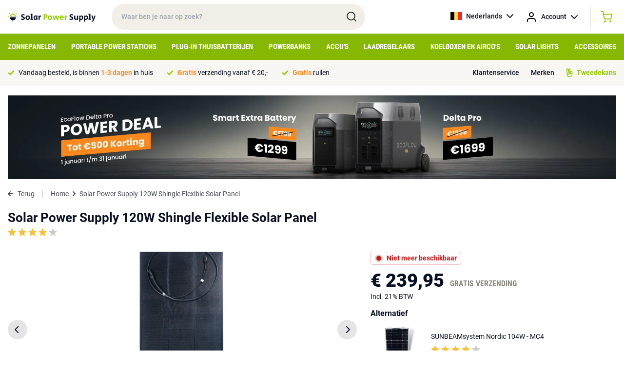

--- FILE ---
content_type: text/html; charset=UTF-8
request_url: https://solarpowersupply.be/solar-power-supply-120w-shingle-flexible-solar-panel
body_size: 14639
content:
<!DOCTYPE html>
<html lang="nl">
<head>
    <meta charset="utf-8">
    <meta http-equiv="Content-Type" content="text/html; charset=utf-8">
    <meta name="viewport" content="width=device-width, initial-scale=1">
    <link rel="stylesheet" href="/css/app.css?id=ac4d74959f810353c4c2cb9ac6c55836" type="text/css" media="screen">
    <meta name="csrf-token" content="1llHzx3zPlIAAycxHWmv8zn3HGbVZmwNTIOKnmN9">

    
            <meta property="og:title" content="Solar Power Supply 120W Shingle Flexible Solar Panel">
        <title>Solar Power Supply 120W Shingle Flexible Solar Panel</title>
    
            <meta name="description" content="Het Solar Power Supply 120W Shingle Flexible Solar Panel bestel je bij Solar Power Supply ➤ Hét complete assortiment ➤ Advies van de specialist">
        <meta property="og:description" content="Het Solar Power Supply 120W Shingle Flexible Solar Panel bestel je bij Solar Power Supply ➤ Hét complete assortiment ➤ Advies van de specialist">
        <meta name="twitter:description" content="Het Solar Power Supply 120W Shingle Flexible Solar Panel bestel je bij Solar Power Supply ➤ Hét complete assortiment ➤ Advies van de specialist">
    
            <link rel="canonical" href="https://solarpowersupply.be/solar-power-supply-120w-shingle-flexible-solar-panel">
    
                        <link rel="alternate" hreflang="nl-NL" href="https://solarpowersupply.nl/solar-power-supply-120w-shingle-flexible-solar-panel" />
                    <link rel="alternate" hreflang="nl-BE" href="https://solarpowersupply.be/solar-power-supply-120w-shingle-flexible-solar-panel" />
                    <link rel="alternate" hreflang="de-DE" href="https://solarpowersupply.de/solar-power-supply-120w-shingle-flexible-solar-panel" />
                    <link rel="alternate" hreflang="de-AT" href="https://solarpowersupply.at/solar-power-supply-120w-shingle-flexible-solar-panel" />
                    <link rel="alternate" hreflang="en-IE" href="https://solarpowersupply.ie/solar-power-supply-120w-shingle-flexible-solar-panel" />
                    <link rel="alternate" hreflang="en-EU" href="https://solarpowersupply.eu/solar-power-supply-120w-shingle-flexible-solar-panel" />
            
	<meta property="og:url" content="https://solarpowersupply.be/solar-power-supply-120w-shingle-flexible-solar-panel">
	<meta name="twitter:card" content="summary">
	<meta name="twitter:url" content="https://solarpowersupply.be/solar-power-supply-120w-shingle-flexible-solar-panel">
    <script type="text/javascript">
        window.taxExemptionSelected = true;
        window.currency = 'EUR';
        window.currencySign = '€';
        window.currencyPosition = 'before';
        window.locale = 'nl';
                window.contentDomain = 'https://cdn.solarpowersupply.eu/';
            </script>
            <!-- Google Tag Manager -->
<script>(function(w,d,s,l,i){w[l]=w[l]||[];w[l].push({'gtm.start':
new Date().getTime(),event:'gtm.js'});var f=d.getElementsByTagName(s)[0],
j=d.createElement(s),dl=l!='dataLayer'?'&l='+l:'';j.async=true;j.src=
'https://load.data.solarpowersupply.ie/aydxeukh.js?id='+i+dl;f.parentNode.insertBefore(j,f);
})(window,document,'script','dataLayer','GTM-P67TBJJ');</script>
<!-- End Google Tag Manager -->
    
    <link rel="apple-touch-icon" sizes="180x180" href="https://cdn.solarpowersupply.eu/img/favicons/apple-touch-icon.png">
    <link rel="icon" type="image/png" sizes="32x32" href="https://cdn.solarpowersupply.eu/img/favicons/favicon-32x32.png">
    <link rel="icon" type="image/png" sizes="16x16" href="https://cdn.solarpowersupply.eu/img/favicons/favicon-16x16.png">
    <link rel="manifest" href="/img/favicons/site.webmanifest">
    <link rel="mask-icon" href="https://cdn.solarpowersupply.eu/img/favicons/safari-pinned-tab.svg" color="#101010">
    <link rel="shortcut icon" href="https://cdn.solarpowersupply.eu/img/favicons/favicon.ico">
    <meta name="msapplication-TileColor" content="#2d89ef">
    <meta name="msapplication-config" content="/img/favicons/browserconfig.xml">
    <meta name="theme-color" content="#ffffff">

</head>
<body class="antialiased text-primaryText text-f14 font-body">

    
    <div id="app">
        <section class="py-2 px-4 relative z-20" id="top-bar">
            <div class="max-w-screen-xl mx-auto flex justify-start items-center">
                <div id="mobile-hamburger" class="md:hidden mr-2">
                </div>
                <a href="/" class="pr-8">
                    <img src="https://cdn.solarpowersupply.eu/img/solar-power-supply-logo.svg" alt="Solar Power Supply">
                </a>
                <div class="relative w-72 lg:w-5/12 hidden md:block">
                    <input id="search" class="w-full rounded-full px-5 py-4 font-medium bg-sand outline-none focus:ring-2 ring-green transition" type="text" placeholder="Waar ben je naar op zoek?">
                    <img src="https://cdn.solarpowersupply.eu/img/search.svg" class="absolute right-4 top-[14px]" alt="Search">
                </div>
                <div class="flex font-medium ml-auto">
                    <div class="relative group">
                        <a href="https://solarpowersupply.be" class="hidden sm:flex items-center space-x-2 hover:bg-lightSand group-hover:bg-lightSand py-3 px-3 rounded-sm transition">
                            <img src="https://cdn.solarpowersupply.eu/img/flags/be.svg" alt="Nederlands" class="w-6 h-4 object-cover">
                            <span>Nederlands</span>
                            <img src="https://cdn.solarpowersupply.eu/img/chevron-down-black.svg" alt="Show languages">
                        </a>
                        <div class="absolute left-0 right-0 bg-lightSand hidden group-hover:block rounded-b-sm">
                                                            
                                <a href="https://solarpowersupply.nl/solar-power-supply-120w-shingle-flexible-solar-panel" class="flex items-center space-x-2 py-2 px-3 hover:bg-white transition">
                                    <img src="https://cdn.solarpowersupply.eu/img/flags/nl.svg" alt="Nederlands" class="w-6 h-4 object-cover">
                                    <span>Nederlands</span>
                                </a>
                                                                                            
                                <a href="https://solarpowersupply.de/solar-power-supply-120w-shingle-flexible-solar-panel" class="flex items-center space-x-2 py-2 px-3 hover:bg-white transition">
                                    <img src="https://cdn.solarpowersupply.eu/img/flags/de.svg" alt="Deutsch" class="w-6 h-4 object-cover">
                                    <span>Deutsch</span>
                                </a>
                                                            
                                <a href="https://solarpowersupply.at/solar-power-supply-120w-shingle-flexible-solar-panel" class="flex items-center space-x-2 py-2 px-3 hover:bg-white transition">
                                    <img src="https://cdn.solarpowersupply.eu/img/flags/at.svg" alt="Deutsch" class="w-6 h-4 object-cover">
                                    <span>Deutsch</span>
                                </a>
                                                            
                                <a href="https://solarpowersupply.ie/solar-power-supply-120w-shingle-flexible-solar-panel" class="flex items-center space-x-2 py-2 px-3 hover:bg-white transition">
                                    <img src="https://cdn.solarpowersupply.eu/img/flags/ie.svg" alt="English" class="w-6 h-4 object-cover">
                                    <span>English</span>
                                </a>
                                                            
                                <a href="https://solarpowersupply.eu/solar-power-supply-120w-shingle-flexible-solar-panel" class="flex items-center space-x-2 py-2 px-3 hover:bg-white transition">
                                    <img src="https://cdn.solarpowersupply.eu/img/flags/eu.svg" alt="English" class="w-6 h-4 object-cover">
                                    <span>English</span>
                                </a>
                                                    </div>
                    </div>
                    <div class="relative group">
                        <a href="https://solarpowersupply.be/login" class="flex items-center sm:space-x-2 hover:bg-lightSand group-hover:bg-lightSand py-3 px-1 sm:px-3 rounded-sm transition">
                            <img src="https://cdn.solarpowersupply.eu/img/account.svg" alt="Account" >
                            <span class="hidden sm:inline">Account</span>
                            <img src="https://cdn.solarpowersupply.eu/img/chevron-down-black.svg" alt="Show languages" class="hidden sm:inline">
                        </a>
                        <div class="absolute left-0 right-0 bg-lightSand hidden group-hover:block rounded-b-sm">
                                                    </div>
                    </div>
                    <div class="border-l border-r border-grey border-opacity-50 ml-3 mr-3 my-1 hidden sm:block hover:bg-lightSand"></div>
                    <vue-mini-cart url="https://solarpowersupply.be/cart"></vue-mini-cart>
                    <vue-mini-mail-when-in-stock title="Mail me bij voorraad" content="Helaas is het product op dit moment niet op voorraad. Laat je gegevens achter en je ontvangt een bericht zodra het weer op voorraad is. Of bekijk de alternatieven op de productpagina." :max-width="500"></vue-mini-mail-when-in-stock>
                </div>
            </div>
        </section>


        <section class="bg-ctaGreen py-2 px-4 md:hidden relative z-10" id="mobile-search">
            <div class="max-w-screen-xl mx-auto">
                <div class="relative">
                    <input id="search-mobile" class="w-full rounded-full px-5 py-[11px] md:py-4 font-medium bg-sand outline-none focus:ring-2 ring-darkSand" type="text" placeholder="Waar ben je naar op zoek?">
                    <img src="https://cdn.solarpowersupply.eu/img/search.svg" class="absolute right-4 top-[9px] md:top-3" alt="Search">
                </div>
            </div>
        </section>


        <section class="bg-ctaGreen px-4 hidden md:block" id="navigation">
            <div class="max-w-screen-xl mx-auto">
                                    <ul class="flex justify-between items-center">
                                                    <li class="menu-item">
                                <a class="block py-3 uppercase font-bold font-caption text-f12 lg:text-f14 xl:text-f15 text-white menu-item-borders transition" href="https://solarpowersupply.be/zonnepanelen">Zonnepanelen</a>
                                                                    <div class="sub-menu bg-white absolute left-0 right-0 py-6 px-4 shadow-lg">
                                        <div class="max-w-screen-xl mx-auto">
                                            <div class="grid grid-cols-12 gap-6">
                                                <div class="col-span-9">

                                                                                                            <a href="https://solarpowersupply.be/zonnepanelen" class="font-bold text-darkGreen flex whitespace-nowrap mb-3 group">
                                                            <span class="group-hover:underline">Bekijk alle zonnepanelen</span>
                                                            <img src="https://cdn.solarpowersupply.eu/img/chevron-right-darkgreen.svg" class="ml-2" alt="Right">
                                                        </a>
                                                    
                                                    <div class="grid grid-cols-12 gap-6">
                                                                                                                        <div class="col-span-4 leading-extra-loose">
                                                                    <h5 class="font-bold">Type zonnepanelen</h5>

                                                                                                                                            <ul>
                                                                                                                                                            <li  ><a href="https://solarpowersupply.be/zonnepanelen/camper-zonnepanelen" class="hover:text-darkGreen hover:font-bold transition">Camper zonnepanelen</a></li>
                                                                                                                                                            <li  ><a href="https://solarpowersupply.be/zonnepanelen/boot-zonnepanelen" class="hover:text-darkGreen hover:font-bold transition">Boot zonnepanelen</a></li>
                                                                                                                                                            <li  ><a href="https://solarpowersupply.be/zonnepanelen/draagbare-zonnepanelen" class="hover:text-darkGreen hover:font-bold transition">Draagbare zonnepanelen</a></li>
                                                                                                                                                            <li  ><a href="https://solarpowersupply.be/zonnepanelen/balkon-zonnepanelen" class="hover:text-darkGreen hover:font-bold transition">Balkon zonnepanelen</a></li>
                                                                                                                                                            <li  ><a href="https://solarpowersupply.be/zonnepanelen/aluminium-framed-zonnepanelen" class="hover:text-darkGreen hover:font-bold transition">Aluminium framed zonnepanelen</a></li>
                                                                                                                                                            <li  ><a href="https://solarpowersupply.be/zonnepanelen/semi-flexibele-zonnepanelen" class="hover:text-darkGreen hover:font-bold transition">Semi Flexibele zonnepanelen</a></li>
                                                                                                                                                            <li  ><a href="https://solarpowersupply.be/zonnepanelen/usb-usb-c-zonnepanelen" class="hover:text-darkGreen hover:font-bold transition">USB / USB-C zonnepanelen</a></li>
                                                                                                                                                    </ul>
                                                                                                                                    </div>
                                                                                                                        <div class="col-span-4 leading-extra-loose">
                                                                    <h5 class="font-bold">Zonnepanelen per output type</h5>

                                                                                                                                            <ul>
                                                                                                                                                            <li  ><a href="https://solarpowersupply.be/zonnepanelen/zonnepanelen-met-mc4-output" class="hover:text-darkGreen hover:font-bold transition">Zonnepanelen met MC4 output</a></li>
                                                                                                                                                            <li  ><a href="https://solarpowersupply.be/zonnepanelen/zonnepanelen-met-8mm-output" class="hover:text-darkGreen hover:font-bold transition">Zonnepanelen met 8mm output</a></li>
                                                                                                                                                            <li  ><a href="https://solarpowersupply.be/zonnepanelen/zonnepanelen-met-hpp-output" class="hover:text-darkGreen hover:font-bold transition">Zonnepanelen met HPP output</a></li>
                                                                                                                                                            <li  ><a href="https://solarpowersupply.be/zonnepanelen/zonnepanelen-met-usb-a-usb-c-output" class="hover:text-darkGreen hover:font-bold transition">Zonnepanelen met USB-A / USB-C output</a></li>
                                                                                                                                                            <li  ><a href="https://solarpowersupply.be/zonnepanelen/zonnepanelen-met-anderson-output" class="hover:text-darkGreen hover:font-bold transition">Zonnepanelen met Anderson output</a></li>
                                                                                                                                                            <li  ><a href="https://solarpowersupply.be/zonnepanelen/zonnepanelen-zonder-adapter-output" class="hover:text-darkGreen hover:font-bold transition">Zonnepanelen zonder adapter output</a></li>
                                                                                                                                                    </ul>
                                                                                                                                    </div>
                                                                                                                        <div class="col-span-4 leading-extra-loose">
                                                                    <h5 class="font-bold">Zonnepanelen per merk</h5>

                                                                                                                                            <ul>
                                                                                                                                                            <li  ><a href="https://solarpowersupply.be/zonnepanelen/ecoflow-zonnepanelen" class="hover:text-darkGreen hover:font-bold transition">EcoFlow zonnepanelen</a></li>
                                                                                                                                                            <li  ><a href="https://solarpowersupply.be/zonnepanelen/bluetti-zonnepanelen" class="hover:text-darkGreen hover:font-bold transition">Bluetti zonnepanelen</a></li>
                                                                                                                                                            <li  ><a href="https://solarpowersupply.be/zonnepanelen/goal-zero-zonnepanelen" class="hover:text-darkGreen hover:font-bold transition">Goal Zero zonnepanelen</a></li>
                                                                                                                                                            <li  ><a href="https://solarpowersupply.be/zonnepanelen/anker-zonnepanelen" class="hover:text-darkGreen hover:font-bold transition">Anker zonnepanelen</a></li>
                                                                                                                                                            <li  ><a href="https://solarpowersupply.be/zonnepanelen/wattstunde-zonnepanelen" class="hover:text-darkGreen hover:font-bold transition">Wattstunde zonnepanelen</a></li>
                                                                                                                                                            <li  ><a href="https://solarpowersupply.be/zonnepanelen/solar-power-supply-zonnepanelen" class="hover:text-darkGreen hover:font-bold transition">Solar Power Supply zonnepanelen</a></li>
                                                                                                                                                            <li  ><a href="https://solarpowersupply.be/zonnepanelen/sunbeamsystem-zonnepanelen" class="hover:text-darkGreen hover:font-bold transition">SUNBEAMsystem zonnepanelen</a></li>
                                                                                                                                                            <li  ><a href="https://solarpowersupply.be/zonnepanelen/xtorm-zonnepanelen" class="hover:text-darkGreen hover:font-bold transition">Xtorm zonnepanelen</a></li>
                                                                                                                                                            <li  ><a href="https://solarpowersupply.be/zonnepanelen/powertraveller-zonnepanelen" class="hover:text-darkGreen hover:font-bold transition">Powertraveller zonnepanelen</a></li>
                                                                                                                                                    </ul>
                                                                                                                                    </div>
                                                                                                                </div>
                                                </div>
                                                <div class="col-span-3">
                                                                                                                                                        </div>
                                            </div>
                                        </div>
                                    </div>
                                                            </li>
                                                    <li class="menu-item">
                                <a class="block py-3 uppercase font-bold font-caption text-f12 lg:text-f14 xl:text-f15 text-white menu-item-borders transition" href="https://solarpowersupply.be/portable-power-stations">Portable Power Stations</a>
                                                                    <div class="sub-menu bg-white absolute left-0 right-0 py-6 px-4 shadow-lg">
                                        <div class="max-w-screen-xl mx-auto">
                                            <div class="grid grid-cols-12 gap-6">
                                                <div class="col-span-9">

                                                                                                            <a href="https://solarpowersupply.be/portable-power-stations" class="font-bold text-darkGreen flex whitespace-nowrap mb-3 group">
                                                            <span class="group-hover:underline">Bekijk alle Portable Power Stations</span>
                                                            <img src="https://cdn.solarpowersupply.eu/img/chevron-right-darkgreen.svg" class="ml-2" alt="Right">
                                                        </a>
                                                    
                                                    <div class="grid grid-cols-12 gap-6">
                                                                                                                        <div class="col-span-4 leading-extra-loose">
                                                                    <h5 class="font-bold">Type Portable Power Stations</h5>

                                                                                                                                            <ul>
                                                                                                                                                            <li  ><a href="https://solarpowersupply.be/portable-power-stations/portable-home-stations" class="hover:text-darkGreen hover:font-bold transition">Portable Home Stations</a></li>
                                                                                                                                                            <li  ><a href="https://solarpowersupply.be/portable-power-stations/power-stations-met-uitbreidbaar-capaciteit" class="hover:text-darkGreen hover:font-bold transition">Power Stations met uitbreidbaar capaciteit</a></li>
                                                                                                                                                            <li  ><a href="https://solarpowersupply.be/portable-power-stations/extra-batterijen" class="hover:text-darkGreen hover:font-bold transition">Extra Batterijen</a></li>
                                                                                                                                                    </ul>
                                                                                                                                    </div>
                                                                                                                        <div class="col-span-4 leading-extra-loose">
                                                                    <h5 class="font-bold">Portable Power Stations per merk</h5>

                                                                                                                                            <ul>
                                                                                                                                                            <li  ><a href="https://solarpowersupply.be/portable-power-stations/ecoflow-portable-power-stations" class="hover:text-darkGreen hover:font-bold transition">EcoFlow Portable Power Stations</a></li>
                                                                                                                                                            <li  ><a href="https://solarpowersupply.be/portable-power-stations/bluetti-portable-power-stations" class="hover:text-darkGreen hover:font-bold transition">Bluetti Portable Power Stations</a></li>
                                                                                                                                                            <li  ><a href="https://solarpowersupply.be/portable-power-stations/goal-zero-portable-power-stations" class="hover:text-darkGreen hover:font-bold transition">Goal Zero Portable Power Stations</a></li>
                                                                                                                                                            <li  ><a href="https://solarpowersupply.be/portable-power-stations/anker-portable-power-stations" class="hover:text-darkGreen hover:font-bold transition">Anker Portable Power Stations</a></li>
                                                                                                                                                            <li  ><a href="https://solarpowersupply.be/portable-power-stations/xtorm-portable-power-stations" class="hover:text-darkGreen hover:font-bold transition">Xtorm Portable Power Stations</a></li>
                                                                                                                                                    </ul>
                                                                                                                                    </div>
                                                                                                                </div>
                                                </div>
                                                <div class="col-span-3">
                                                                                                                                                        </div>
                                            </div>
                                        </div>
                                    </div>
                                                            </li>
                                                    <li class="menu-item">
                                <a class="block py-3 uppercase font-bold font-caption text-f12 lg:text-f14 xl:text-f15 text-white menu-item-borders transition" href="https://solarpowersupply.be/plug-in-thuisbatterijen">Plug-in Thuisbatterijen</a>
                                                                    <div class="sub-menu bg-white absolute left-0 right-0 py-6 px-4 shadow-lg">
                                        <div class="max-w-screen-xl mx-auto">
                                            <div class="grid grid-cols-12 gap-6">
                                                <div class="col-span-9">

                                                                                                            <a href="https://solarpowersupply.be/plug-in-thuisbatterijen" class="font-bold text-darkGreen flex whitespace-nowrap mb-3 group">
                                                            <span class="group-hover:underline">Bekijk alle Plug-in thuisbatterij systemen</span>
                                                            <img src="https://cdn.solarpowersupply.eu/img/chevron-right-darkgreen.svg" class="ml-2" alt="Right">
                                                        </a>
                                                    
                                                    <div class="grid grid-cols-12 gap-6">
                                                                                                                        <div class="col-span-4 leading-extra-loose">
                                                                    <h5 class="font-bold">Type Thuisbatterij systemen</h5>

                                                                                                                                            <ul>
                                                                                                                                                            <li  ><a href="https://solarpowersupply.be/plug-in-thuisbatterijen/thuisbatterijen" class="hover:text-darkGreen hover:font-bold transition">Plug &amp; Play thuisbatterij systemen</a></li>
                                                                                                                                                            <li  ><a href="https://solarpowersupply.be/plug-in-thuisbatterijen/plug-in-thuisbatterij-accessoires" class="hover:text-darkGreen hover:font-bold transition">Plug-in thuisbatterij accessoires</a></li>
                                                                                                                                                            <li  ><a href="https://solarpowersupply.be/plug-in-thuisbatterijen/camper-tiny-house-systemen" class="hover:text-darkGreen hover:font-bold transition">Camper / Tiny house systemen</a></li>
                                                                                                                                                            <li  ><a href="https://solarpowersupply.be/plug-in-thuisbatterijen/balkon-systemen" class="hover:text-darkGreen hover:font-bold transition">Balkon systemen</a></li>
                                                                                                                                                    </ul>
                                                                                                                                    </div>
                                                                                                                        <div class="col-span-4 leading-extra-loose">
                                                                    <h5 class="font-bold">Thuisbatterij systemen per merk</h5>

                                                                                                                                            <ul>
                                                                                                                                                            <li  ><a href="https://solarpowersupply.be/plug-in-thuisbatterijen/anker" class="hover:text-darkGreen hover:font-bold transition">Anker Plug-in Thuisbatterijen</a></li>
                                                                                                                                                            <li  ><a href="https://solarpowersupply.be/plug-in-thuisbatterijen/zendure" class="hover:text-darkGreen hover:font-bold transition">Zendure Plug-in Thuisbatterijen</a></li>
                                                                                                                                                            <li  ><a href="https://solarpowersupply.be/plug-in-thuisbatterijen/ecoflow" class="hover:text-darkGreen hover:font-bold transition">Ecoflow Plug-in Thuisbatterijen</a></li>
                                                                                                                                                    </ul>
                                                                                                                                    </div>
                                                                                                                </div>
                                                </div>
                                                <div class="col-span-3">
                                                                                                                                                        </div>
                                            </div>
                                        </div>
                                    </div>
                                                            </li>
                                                    <li class="menu-item">
                                <a class="block py-3 uppercase font-bold font-caption text-f12 lg:text-f14 xl:text-f15 text-white menu-item-borders transition" href="https://solarpowersupply.be/powerbanks">Powerbanks</a>
                                                                    <div class="sub-menu bg-white absolute left-0 right-0 py-6 px-4 shadow-lg">
                                        <div class="max-w-screen-xl mx-auto">
                                            <div class="grid grid-cols-12 gap-6">
                                                <div class="col-span-9">

                                                                                                            <a href="https://solarpowersupply.be/powerbanks" class="font-bold text-darkGreen flex whitespace-nowrap mb-3 group">
                                                            <span class="group-hover:underline">Bekijk alle powerbanks</span>
                                                            <img src="https://cdn.solarpowersupply.eu/img/chevron-right-darkgreen.svg" class="ml-2" alt="Right">
                                                        </a>
                                                    
                                                    <div class="grid grid-cols-12 gap-6">
                                                                                                                        <div class="col-span-4 leading-extra-loose">
                                                                    <h5 class="font-bold">Type powerbanks</h5>

                                                                                                                                            <ul>
                                                                                                                                                            <li  ><a href="https://solarpowersupply.be/powerbanks/usb-c-powerbanks" class="hover:text-darkGreen hover:font-bold transition">USB-C powerbanks</a></li>
                                                                                                                                                            <li  ><a href="https://solarpowersupply.be/powerbanks/usb-a-powerbanks" class="hover:text-darkGreen hover:font-bold transition">USB-A Powerbanks</a></li>
                                                                                                                                                            <li  ><a href="https://solarpowersupply.be/powerbanks/solar-powerbanks" class="hover:text-darkGreen hover:font-bold transition">Solar Powerbanks</a></li>
                                                                                                                                                            <li  ><a href="https://solarpowersupply.be/powerbanks/wireless-powerbanks" class="hover:text-darkGreen hover:font-bold transition">Wireless Powerbanks</a></li>
                                                                                                                                                            <li  ><a href="https://solarpowersupply.be/powerbanks/laptop-powerbanks" class="hover:text-darkGreen hover:font-bold transition">Laptop powerbanks</a></li>
                                                                                                                                                            <li  ><a href="https://solarpowersupply.be/powerbanks/outdoor-powerbanks" class="hover:text-darkGreen hover:font-bold transition">Outdoor powerbanks</a></li>
                                                                                                                                                    </ul>
                                                                                                                                    </div>
                                                                                                                        <div class="col-span-4 leading-extra-loose">
                                                                    <h5 class="font-bold">Powerbanks per merk</h5>

                                                                                                                                            <ul>
                                                                                                                                                            <li  ><a href="https://solarpowersupply.be/powerbanks/xtorm-powerbanks" class="hover:text-darkGreen hover:font-bold transition">Xtorm powerbanks</a></li>
                                                                                                                                                            <li  ><a href="https://solarpowersupply.be/powerbanks/ecoflow-powerbanks" class="hover:text-darkGreen hover:font-bold transition">EcoFlow powerbanks</a></li>
                                                                                                                                                            <li  ><a href="https://solarpowersupply.be/powerbanks/goal-zero-powerbanks" class="hover:text-darkGreen hover:font-bold transition">Goal Zero powerbanks</a></li>
                                                                                                                                                            <li  ><a href="https://solarpowersupply.be/powerbanks/sunbeamsystem-powerbanks" class="hover:text-darkGreen hover:font-bold transition">SUNBEAMsystem powerbanks</a></li>
                                                                                                                                                    </ul>
                                                                                                                                    </div>
                                                                                                                </div>
                                                </div>
                                                <div class="col-span-3">
                                                                                                                                                        </div>
                                            </div>
                                        </div>
                                    </div>
                                                            </li>
                                                    <li class="menu-item">
                                <a class="block py-3 uppercase font-bold font-caption text-f12 lg:text-f14 xl:text-f15 text-white menu-item-borders transition" href="https://solarpowersupply.be/accus">Accu&#039;s</a>
                                                            </li>
                                                    <li class="menu-item">
                                <a class="block py-3 uppercase font-bold font-caption text-f12 lg:text-f14 xl:text-f15 text-white menu-item-borders transition" href="https://solarpowersupply.be/laadregelaars">Laadregelaars</a>
                                                            </li>
                                                    <li class="menu-item">
                                <a class="block py-3 uppercase font-bold font-caption text-f12 lg:text-f14 xl:text-f15 text-white menu-item-borders transition" href="https://solarpowersupply.be/koelboxen-aircos">Koelboxen en Airco&#039;s</a>
                                                            </li>
                                                    <li class="menu-item">
                                <a class="block py-3 uppercase font-bold font-caption text-f12 lg:text-f14 xl:text-f15 text-white menu-item-borders transition" href="https://solarpowersupply.be/solar-lights">Solar Lights</a>
                                                            </li>
                                                    <li class="menu-item">
                                <a class="block py-3 uppercase font-bold font-caption text-f12 lg:text-f14 xl:text-f15 text-white menu-item-borders transition" href="https://solarpowersupply.be/accessoires">Accessoires</a>
                                                                    <div class="sub-menu bg-white absolute left-0 right-0 py-6 px-4 shadow-lg">
                                        <div class="max-w-screen-xl mx-auto">
                                            <div class="grid grid-cols-12 gap-6">
                                                <div class="col-span-9">

                                                                                                            <a href="https://solarpowersupply.be/accessoires" class="font-bold text-darkGreen flex whitespace-nowrap mb-3 group">
                                                            <span class="group-hover:underline">Bekijk alle accessoires</span>
                                                            <img src="https://cdn.solarpowersupply.eu/img/chevron-right-darkgreen.svg" class="ml-2" alt="Right">
                                                        </a>
                                                    
                                                    <div class="grid grid-cols-12 gap-6">
                                                                                                                        <div class="col-span-4 leading-extra-loose">
                                                                    <h5 class="font-bold">Kabels</h5>

                                                                                                                                            <ul>
                                                                                                                                                            <li  ><a href="https://solarpowersupply.be/accessoires/solar-kabels" class="hover:text-darkGreen hover:font-bold transition">Solar kabels</a></li>
                                                                                                                                                            <li  ><a href="https://solarpowersupply.be/accessoires/adapterkabels" class="hover:text-darkGreen hover:font-bold transition">Adapterkabels</a></li>
                                                                                                                                                            <li  ><a href="https://solarpowersupply.be/accessoires/verlengkabels" class="hover:text-darkGreen hover:font-bold transition">Verlengkabels</a></li>
                                                                                                                                                            <li  ><a href="https://solarpowersupply.be/accessoires/usb-a-kabels" class="hover:text-darkGreen hover:font-bold transition">USB-A kabels</a></li>
                                                                                                                                                            <li  ><a href="https://solarpowersupply.be/accessoires/usb-c-kabels" class="hover:text-darkGreen hover:font-bold transition">USB-C kabels</a></li>
                                                                                                                                                    </ul>
                                                                                                                                    </div>
                                                                                                                        <div class="col-span-4 leading-extra-loose">
                                                                    <h5 class="font-bold">Adapters</h5>

                                                                                                                                            <ul>
                                                                                                                                                            <li  ><a href="https://solarpowersupply.be/accessoires/adapterkabels" class="hover:text-darkGreen hover:font-bold transition">Adapterkabels</a></li>
                                                                                                                                                            <li  ><a href="https://solarpowersupply.be/accessoires/psu-netstroom-adapters" class="hover:text-darkGreen hover:font-bold transition">PSU / netstroom adapters</a></li>
                                                                                                                                                            <li  ><a href="https://solarpowersupply.be/accessoires/car-chargers" class="hover:text-darkGreen hover:font-bold transition">Car chargers</a></li>
                                                                                                                                                    </ul>
                                                                                                                                    </div>
                                                                                                                        <div class="col-span-4 leading-extra-loose">
                                                                    <h5 class="font-bold">Omvormers</h5>

                                                                                                                                            <ul>
                                                                                                                                                            <li  ><a href="https://solarpowersupply.be/accessoires/230v-omvormers" class="hover:text-darkGreen hover:font-bold transition">230V Omvormers</a></li>
                                                                                                                                                            <li  ><a href="https://solarpowersupply.be/accessoires/micro-omvormers" class="hover:text-darkGreen hover:font-bold transition">Micro-omvormers</a></li>
                                                                                                                                                            <li  ><a href="https://solarpowersupply.be/accessoires/dc-laadoplossingen" class="hover:text-darkGreen hover:font-bold transition">DC-Laadoplossingen</a></li>
                                                                                                                                                    </ul>
                                                                                                                                    </div>
                                                                                                                        <div class="col-span-4 leading-extra-loose">
                                                                    <h5 class="font-bold">Installatie-benodigdheden</h5>

                                                                                                                                            <ul>
                                                                                                                                                            <li  ><a href="https://solarpowersupply.be/accessoires/bevestigingssystemen" class="hover:text-darkGreen hover:font-bold transition">Bevestigingssystemen</a></li>
                                                                                                                                                            <li  ><a href="https://solarpowersupply.be/accessoires/solar-kabels" class="hover:text-darkGreen hover:font-bold transition">Solar kabels</a></li>
                                                                                                                                                            <li  ><a href="https://solarpowersupply.be/accessoires/lijmen-kit" class="hover:text-darkGreen hover:font-bold transition">Lijmen / Kit</a></li>
                                                                                                                                                            <li  ><a href="https://solarpowersupply.be/accessoires/ecoflow-eco-system-accessoires" class="hover:text-darkGreen hover:font-bold transition">EcoFlow Eco-System accessoires</a></li>
                                                                                                                                                            <li  ><a href="https://solarpowersupply.be/accessoires/displays" class="hover:text-darkGreen hover:font-bold transition">Displays</a></li>
                                                                                                                                                            <li  ><a href="https://solarpowersupply.be/accessoires/travel-bags" class="hover:text-darkGreen hover:font-bold transition">Travel Bags</a></li>
                                                                                                                                                            <li  ><a href="https://solarpowersupply.be/accessoires/smart-devices-accessoires" class="hover:text-darkGreen hover:font-bold transition">Smart Devices Accessoires</a></li>
                                                                                                                                                    </ul>
                                                                                                                                    </div>
                                                                                                                        <div class="col-span-4 leading-extra-loose">
                                                                    <h5 class="font-bold">Accessoires per merk</h5>

                                                                                                                                            <ul>
                                                                                                                                                            <li  ><a href="https://solarpowersupply.be/accessoires/goal-zero-accessoires" class="hover:text-darkGreen hover:font-bold transition">Goal Zero accessoires</a></li>
                                                                                                                                                            <li  ><a href="https://solarpowersupply.be/accessoires/wattstunde-accessoires" class="hover:text-darkGreen hover:font-bold transition">Wattstunde accessoires</a></li>
                                                                                                                                                            <li  ><a href="https://solarpowersupply.be/accessoires/ecoflow-accessoires" class="hover:text-darkGreen hover:font-bold transition">EcoFlow accessoires</a></li>
                                                                                                                                                            <li  ><a href="https://solarpowersupply.be/accessoires/bluetti-accessoires" class="hover:text-darkGreen hover:font-bold transition">Bluetti accessoires</a></li>
                                                                                                                                                            <li  ><a href="https://solarpowersupply.be/accessoires/anker-accessoires" class="hover:text-darkGreen hover:font-bold transition">Anker accessoires</a></li>
                                                                                                                                                            <li  ><a href="https://solarpowersupply.be/accessoires/solar-power-supply-accessoires" class="hover:text-darkGreen hover:font-bold transition">Solar Power Supply accessoires</a></li>
                                                                                                                                                            <li  ><a href="https://solarpowersupply.be/accessoires/xtorm-accessoires" class="hover:text-darkGreen hover:font-bold transition">Xtorm accessoires</a></li>
                                                                                                                                                    </ul>
                                                                                                                                    </div>
                                                                                                                </div>
                                                </div>
                                                <div class="col-span-3">
                                                                                                                                                        </div>
                                            </div>
                                        </div>
                                    </div>
                                                            </li>
                                            </ul>
                            </div>
        </section>

        <section class="py-2 sm:py-3 md:py-4 px-4 bg-lightSand " id="header-usps">
            <div class="max-w-screen-xl mx-auto flex items-center justify-center sm:justify-between">
                                    <ul class="flex space-x-7 style-usps">
                        
                                                                                <li class="items-center flex">
                                <img class="mr-2" src="https://cdn.solarpowersupply.eu/img/usp-check.svg" alt="Check">
                                <div>
                                    Vandaag besteld, is binnen <strong>1-3 dagen</strong> in huis
                                </div>
                            </li>
                            
                                                                                                            <li class="items-center hidden md:flex">
                                <img class="mr-2" src="https://cdn.solarpowersupply.eu/img/usp-check.svg" alt="Check">
                                <div>
                                    <strong>Gratis</strong> verzending vanaf € 20,-
                                </div>
                            </li>
                            
                                                                                                            <li class="items-center hidden lg:flex">
                                <img class="mr-2" src="https://cdn.solarpowersupply.eu/img/usp-check.svg" alt="Check">
                                <div>
                                    <strong>Gratis</strong> ruilen
                                </div>
                            </li>
                            
                                                </ul>
                                <ul class="hidden sm:flex items-center space-x-6 font-medium">
                                                                        <li><a href="/klantenservice" class="transition hover:text-green">Klantenservice</a></li>
                                                    <li><a href="/merken" class="transition hover:text-green">Merken</a></li>
                                                                <li><a href="/tweedekans" class="flex space-x-2 text-green font-bold"><img src="https://cdn.solarpowersupply.eu/img/tweedekans.svg" alt="Tweedekans"> <div>Tweedekans</div></a></li>
                </ul>
            </div>
        </section>

                                <section class="pt-5 px-4   " id="top-banner">
                <vue-responsive-image  on-click="https://solarpowersupply.be/promo/delta-pro-power-deal"  url="https://cdn.solarpowersupply.eu/files/Ecoflow_PowerDeal_Jan26_Sitewide_NL-20260120.jpg" mobile-url="https://cdn.solarpowersupply.eu/files/Ecoflow_PowerDeal_Jan26_Sitewide_MOB_NL-20260120.jpg?class=800" :classes="['max-w-screen-xl mx-auto rounded-md flex flex-col items-start banner w-full']"  >
                                                        </vue-responsive-image>
            </section>
        
                                <section class="px-4" id="breadcrumbs">
                <div class="max-w-screen-xl mx-auto flex items-center pt-5 pb-6 text-secondaryText">
                                            <a href="https://solarpowersupply.be" class="flex items-center transition hover:text-green">
                            <img src="https://cdn.solarpowersupply.eu/img/arrow-left-black.svg" class="mr-2" alt="Back">
                                                            <span class="hidden sm:inline">Terug</span>
                                <span class="sm:hidden">Home</span>
                                                    </a>
                                        <div class="hidden sm:flex items-center">
                                                    <div class="border-l border-black border-opacity-20 mx-4 h-4"></div>
                                                                                                                                        <a href="https://solarpowersupply.be" class="transition hover:text-green">
                                                            Home
                                                            </a>
                                                                                                                <img src="https://cdn.solarpowersupply.eu/img/chevron-right-black.svg" class="mx-2" alt="Right">
                                                                                        Solar Power Supply 120W Shingle Flexible Solar Panel
                                                                        </div>
                </div>
            </section>
        
        <section itemscope itemtype="https://schema.org/Product">
        <section class="md:px-4 md:mb-6">
            <div class="max-w-screen-xl mx-auto">
                <div class="px-4 md:px-0">
                    <h1 class="text-f20 leading-very-tight md:text-f26 font-bold mb-2" itemprop="name">
                                                    Solar Power Supply 120W Shingle Flexible Solar Panel
                                            </h1>
                                            <meta itemprop="sku" content="SPS-SF120" />
                                                                <div itemprop="brand" itemtype="https://schema.org/Brand" itemscope>
                            <meta itemprop="name" content="Solar Power Supply" />
                        </div>
                                                                <div class="flex items-center mb-8" >
                            <vue-review-stars class="space-x-1 mr-3" :rating="4"></vue-review-stars>
                                                    </div>
                                    </div>

                                <div class="grid grid-cols-12 gap-7">

                                                                        <link itemprop="image" href="https://cdn.solarpowersupply.eu/files/solar-power-supply-120w-shingle-flexible-solar-panel-01_1.jpg?class=800" />
                                            
                    <vue-product-media  :images="[{&quot;url&quot;:&quot;https:\/\/cdn.solarpowersupply.eu\/files\/solar-power-supply-120w-shingle-flexible-solar-panel-01_1.jpg?class=800&quot;,&quot;mobile_url&quot;:&quot;https:\/\/cdn.solarpowersupply.eu\/files\/solar-power-supply-120w-shingle-flexible-solar-panel-01_1.jpg?class=800&quot;,&quot;thumbnail_url&quot;:&quot;https:\/\/cdn.solarpowersupply.eu\/files\/solar-power-supply-120w-shingle-flexible-solar-panel-01_1.jpg?class=200&quot;,&quot;w&quot;:800,&quot;h&quot;:800,&quot;size_percentage&quot;:&quot;120&quot;},{&quot;url&quot;:&quot;https:\/\/cdn.solarpowersupply.eu\/files\/solar-power-supply-shingle-flexible-solar-panel-corner-2_1.jpg?class=800&quot;,&quot;mobile_url&quot;:&quot;https:\/\/cdn.solarpowersupply.eu\/files\/solar-power-supply-shingle-flexible-solar-panel-corner-2_1.jpg?class=800&quot;,&quot;thumbnail_url&quot;:&quot;https:\/\/cdn.solarpowersupply.eu\/files\/solar-power-supply-shingle-flexible-solar-panel-corner-2_1.jpg?class=200&quot;,&quot;w&quot;:800,&quot;h&quot;:800,&quot;size_percentage&quot;:&quot;120&quot;},{&quot;url&quot;:&quot;https:\/\/cdn.solarpowersupply.eu\/files\/solar-power-supply-shingle-flexible-solar-panel-solar-cells-2_1.jpg?class=800&quot;,&quot;mobile_url&quot;:&quot;https:\/\/cdn.solarpowersupply.eu\/files\/solar-power-supply-shingle-flexible-solar-panel-solar-cells-2_1.jpg?class=800&quot;,&quot;thumbnail_url&quot;:&quot;https:\/\/cdn.solarpowersupply.eu\/files\/solar-power-supply-shingle-flexible-solar-panel-solar-cells-2_1.jpg?class=200&quot;,&quot;w&quot;:800,&quot;h&quot;:800,&quot;size_percentage&quot;:&quot;120&quot;},{&quot;url&quot;:&quot;https:\/\/cdn.solarpowersupply.eu\/files\/solar-power-supply-shingle-flexible-solar-panel-corner-eye_1.jpg?class=800&quot;,&quot;mobile_url&quot;:&quot;https:\/\/cdn.solarpowersupply.eu\/files\/solar-power-supply-shingle-flexible-solar-panel-corner-eye_1.jpg?class=800&quot;,&quot;thumbnail_url&quot;:&quot;https:\/\/cdn.solarpowersupply.eu\/files\/solar-power-supply-shingle-flexible-solar-panel-corner-eye_1.jpg?class=200&quot;,&quot;w&quot;:800,&quot;h&quot;:800,&quot;size_percentage&quot;:&quot;120&quot;},{&quot;url&quot;:&quot;https:\/\/cdn.solarpowersupply.eu\/files\/solar-power-supply-shingle-flexible-solar-panel-junction-box_1.jpg?class=800&quot;,&quot;mobile_url&quot;:&quot;https:\/\/cdn.solarpowersupply.eu\/files\/solar-power-supply-shingle-flexible-solar-panel-junction-box_1.jpg?class=800&quot;,&quot;thumbnail_url&quot;:&quot;https:\/\/cdn.solarpowersupply.eu\/files\/solar-power-supply-shingle-flexible-solar-panel-junction-box_1.jpg?class=200&quot;,&quot;w&quot;:800,&quot;h&quot;:800,&quot;size_percentage&quot;:&quot;120&quot;},{&quot;url&quot;:&quot;https:\/\/cdn.solarpowersupply.eu\/files\/solar-power-supply-shingle-flexible-solar-panel-junction-box-2_1.jpg?class=800&quot;,&quot;mobile_url&quot;:&quot;https:\/\/cdn.solarpowersupply.eu\/files\/solar-power-supply-shingle-flexible-solar-panel-junction-box-2_1.jpg?class=800&quot;,&quot;thumbnail_url&quot;:&quot;https:\/\/cdn.solarpowersupply.eu\/files\/solar-power-supply-shingle-flexible-solar-panel-junction-box-2_1.jpg?class=200&quot;,&quot;w&quot;:800,&quot;h&quot;:800,&quot;size_percentage&quot;:&quot;120&quot;},{&quot;url&quot;:&quot;https:\/\/cdn.solarpowersupply.eu\/files\/solar-power-supply-shingle-flexible-solar-panel-corner_1.jpg?class=800&quot;,&quot;mobile_url&quot;:&quot;https:\/\/cdn.solarpowersupply.eu\/files\/solar-power-supply-shingle-flexible-solar-panel-corner_1.jpg?class=800&quot;,&quot;thumbnail_url&quot;:&quot;https:\/\/cdn.solarpowersupply.eu\/files\/solar-power-supply-shingle-flexible-solar-panel-corner_1.jpg?class=200&quot;,&quot;w&quot;:800,&quot;h&quot;:800,&quot;size_percentage&quot;:&quot;120&quot;},{&quot;url&quot;:&quot;https:\/\/cdn.solarpowersupply.eu\/files\/solar-power-supply-shingle-flexible-solar-panel-mc4-cable_1.jpg?class=800&quot;,&quot;mobile_url&quot;:&quot;https:\/\/cdn.solarpowersupply.eu\/files\/solar-power-supply-shingle-flexible-solar-panel-mc4-cable_1.jpg?class=800&quot;,&quot;thumbnail_url&quot;:&quot;https:\/\/cdn.solarpowersupply.eu\/files\/solar-power-supply-shingle-flexible-solar-panel-mc4-cable_1.jpg?class=200&quot;,&quot;w&quot;:800,&quot;h&quot;:800,&quot;size_percentage&quot;:&quot;120&quot;},{&quot;url&quot;:&quot;https:\/\/cdn.solarpowersupply.eu\/files\/solar-power-supply-shingle-flexible-solar-panel-mc4-cable-2_1.jpg?class=800&quot;,&quot;mobile_url&quot;:&quot;https:\/\/cdn.solarpowersupply.eu\/files\/solar-power-supply-shingle-flexible-solar-panel-mc4-cable-2_1.jpg?class=800&quot;,&quot;thumbnail_url&quot;:&quot;https:\/\/cdn.solarpowersupply.eu\/files\/solar-power-supply-shingle-flexible-solar-panel-mc4-cable-2_1.jpg?class=200&quot;,&quot;w&quot;:800,&quot;h&quot;:800,&quot;size_percentage&quot;:&quot;120&quot;},{&quot;url&quot;:&quot;https:\/\/cdn.solarpowersupply.eu\/files\/solar-power-supply-shingle-flexible-solar-panel-solar-cells_1.jpg?class=800&quot;,&quot;mobile_url&quot;:&quot;https:\/\/cdn.solarpowersupply.eu\/files\/solar-power-supply-shingle-flexible-solar-panel-solar-cells_1.jpg?class=800&quot;,&quot;thumbnail_url&quot;:&quot;https:\/\/cdn.solarpowersupply.eu\/files\/solar-power-supply-shingle-flexible-solar-panel-solar-cells_1.jpg?class=200&quot;,&quot;w&quot;:800,&quot;h&quot;:800,&quot;size_percentage&quot;:&quot;120&quot;},{&quot;url&quot;:&quot;https:\/\/cdn.solarpowersupply.eu\/files\/solar-power-supply-120w-shingle-flexible-solar-panel-02_1.jpg?class=800&quot;,&quot;mobile_url&quot;:&quot;https:\/\/cdn.solarpowersupply.eu\/files\/solar-power-supply-120w-shingle-flexible-solar-panel-02_1.jpg?class=800&quot;,&quot;thumbnail_url&quot;:&quot;https:\/\/cdn.solarpowersupply.eu\/files\/solar-power-supply-120w-shingle-flexible-solar-panel-02_1.jpg?class=200&quot;,&quot;w&quot;:800,&quot;h&quot;:800,&quot;size_percentage&quot;:&quot;120&quot;}]" :videos="[]" :mobile-size="800"    ></vue-product-media>

                    <div class="col-span-12 md:col-span-5 px-4 md:px-0" itemprop="offers" itemscope itemtype="http://schema.org/Offer">
                        <meta itemprop="priceCurrency" content="EUR" />

                        
                        
                        <div class="relative">

                                                    
                                                                    <meta itemprop="itemCondition" content="https://schema.org/NewCondition" />
                                                                            <div class="inline-flex items-center text-error font-bold leading-none border border-error border-opacity-30 py-1 px-2 rounded-sm">
                                            <img src="https://cdn.solarpowersupply.eu/img/eol-indicator.svg" alt="Niet meer beschikbaar" class="mr-2">
                                            Niet meer beschikbaar
                                        </div>
                                        <meta itemprop="availability" content="Discontinued" />
                                                                    
                                                                                    </div>
                        


                        <div class="flex flex-wrap items-end mt-3 mb-3">
                                                                                                <div class=" text-f30 md:text-f38 leading-none font-bold md:font-black mr-3 whitespace-nowrap">
                                                                                    € 239,95
                                                                            </div>
                                
                                                                                                            <meta itemprop="price" content="239.95" />
                                                                                                                                        <div class="flex items-center font-caption uppercase text-f16 text-darkSand font-bold">
                                        <span>Gratis verzending</span>
                                                                            </div>
                                
                                                                                                            <span class="w-full mt-1">Incl. 21% BTW</span>
                                                                                                                        </div>

                        
                        
                                                    
                                                        
                                                                                
                        
                                                                                <div>
                                <div class="text-f16 font-bold mb-2">
                                    Alternatief
                                </div>
                                <a href="https://solarpowersupply.be/zonnepanelen/sunbeamsystem-nordic-104w-mc4" class="flex items-center">
                                                                            <vue-responsive-image url="https://cdn.solarpowersupply.eu/files/sunbeamsystem--n100jb-_nordic-100w-junction-box_---top-view_1_1.jpg?class=800" mobile-url="https://cdn.solarpowersupply.eu/files/sunbeamsystem--n100jb-_nordic-100w-junction-box_---top-view_1_1.jpg?class=500" :classes="['w-28 h-28 object-contain mr-3']"></vue-responsive-image>
                                                                        <div>
                                        <div class="mb-2">SUNBEAMsystem Nordic 104W - MC4</div>

                                        <vue-review-stars class="space-x-1 mb-2" :rating="4"></vue-review-stars>

                                                                                    <div class="text-f16 font-bold">
                                                € 279,-
                                            </div>
                                                                            </div>
                                </a>
                            </div>
                        
                        
                        <hr class="border-t border-lightGrey mt-4 mb-4" />
                                                                                                        <img src="https://cdn.solarpowersupply.eu/files/solarpowersupply-lightgreen.png?class=800" alt="Solar Power Supply" class="w-44 mb-4">
                                                        Power: 120 W<br />
Output: MC4
                            <hr class="border-t border-lightGrey mt-4 mb-4" />
                                                <div class="flex items-center font-medium">
                            <a href="#product-description" class="hidden md:flex items-center hover:text-green transition">
                                Product omschrijving
                                <img src="https://cdn.solarpowersupply.eu/img/chevron-down-black.svg" alt="Down" class="ml-2">
                                <div class="border-l border-black border-opacity-20 mx-4 h-4"></div>
                            </a>

                                                            <vue-compare-toggle type="product" :id="296" :checkbox-classes="['mr-2']"></vue-compare-toggle>
                                                    </div>
                        <hr class="block md:hidden border-t border-lightGrey mt-4 mb-4" />
                    </div>
                </div>
                            </div>
        </section>


                <section class="hidden md:block border-b border-lightGrey px-4">
            <div class="max-w-screen-xl mx-auto text-orange text-center font-bold flex items-center space-x-8">
                                    <a href="#product-description" class="py-4 hover:text-darkSand transition">Product omschrijving</a>
                
                                    <a href="#in-the-box" class="py-4 hover:text-darkSand transition">In de doos</a>
                                                    <a href="#accessories" class="py-4 hover:text-darkSand transition">Bijpassende accessoires</a>
                                <a href="#beoordelingen" class="py-4 hover:text-darkSand transition">Beoordelingen</a>
                                                                    <a href="#all-specs" class="py-4 hover:text-darkSand transition">Alle specificaties</a>
                            </div>
        </section>


        <div class="grid">
            
            <section class="px-4">
                <div class="max-w-screen-xl mx-auto md:pt-6">
                    <div class="grid grid-cols-12">
                        <div class="col-span-12 md:col-span-7">
                            <a name="product-description"></a>
                            <h4 class="text-f16 font-bold mb-2">Product omschrijving</h4>
                            <vue-product-content>
                                <p>Het Solar Power Supply 120W Shingle Flexible Solar Panel is ontwikkeld met de nieuwste technologie voor een professionele toepassing. Het 120W flexibele zonnepaneel is voorzien van Shingle zonnecellen. Deze cellen hebben een hogere efficiëntie dan andere vergelijkbare monocrystalline zonnepanelen. De Shingle-zonnecellen van dit paneel zijn zonnecellen die in 5 stroken worden gesneden. Deze stroken worden als dakspanen over elkaar gelegd om elektrische verbindingen te vormen en zijn verbonden door middel van elektrisch geleidende lijm, die geleidbaarheid en flexibiliteit mogelijk maakt. Hierdoor zijn de cellen anders aangesloten ten opzichte van conventionele zonnepanelen. Uniek hieraan is dat er geen busbars nodig zijn. Bovendien zijn de zonnepanelen anders bedraad, waardoor er in een schaduwrijke omgeving meer gegenereerd kan worden. Deze techniek zorgt voor hogere efficiency, betere prestaties in schaduwrijke omstandigheden en heeft daardoor meer rendement. Dankzij het gewicht van 3000 gram en het buigzame materiaal kan het zonnepaneel onbezorgd op elke gewenste plek (boot, camper of caravan) bevestigt worden.</p>

<p>Het zonnepaneel maakt gebruik van een universele MC4 connector (IP67). Via deze output kan het paneel dagelijks ca. 600 Wh aan energie genereren en kan de energie worden opgeslagen in een Power Station of in een 12V/24V accu in combinatie met een laadregelaar. Voor het opladen van bijvoorbeeld een Power Station is een extra adapter nodig. (Zie accessoires)</p>
                            </vue-product-content>

                                                            <div class="border-t border-lightGrey pt-4 md:border-none md:pt-0">
                                    <a name="in-the-box"></a>
                                    <h5 class="text-f16 font-bold mb-1">In de doos</h5>
                                    <ul class="list-disc text-secondaryText leading-loose pl-4 columns-2 mb-3 md:mb-6">
                                                                                    <li>Solar Power Supply 120W Shingle Flexible Solar Panel</li>
                                                                            </ul>
                                </div>
                            
                            
                                                    </div>
                        <div class="col-span-12 md:col-span-5">
                                                            <hr class="md:hidden border-t border-lightGrey pt-4 md:border-none md:py-0">
                                <a name="beknopte-specificaties"></a>
                                                                    <h4 class="text-f16 font-bold mb-4 md:mb-2">Beknopte specificaties</h4>
                                                                        <vue-product-short-specs :show-go-to="true" :number-of-rows="14" >
                                        <table class="w-full mb-2">
                                            <tbody>
                                                                                                                                                        <tr class="bg-lightSand">
                                                        <td class="p-3 w-1/2 text-secondaryText">Merk</td>
                                                        <td class="p-3 w-1/2 font-bold">Solar Power Supply</td>
                                                    </tr>
                                                                                                                                                        <tr >
                                                        <td class="p-3 w-1/2 text-secondaryText">Artikelnummer</td>
                                                        <td class="p-3 w-1/2 font-bold">SPS-SF120</td>
                                                    </tr>
                                                                                                                                                        <tr class="bg-lightSand">
                                                        <td class="p-3 w-1/2 text-secondaryText">Garantie</td>
                                                        <td class="p-3 w-1/2 font-bold">2 jaar</td>
                                                    </tr>
                                                                                                                                                        <tr >
                                                        <td class="p-3 w-1/2 text-secondaryText">Type Zonnecellen</td>
                                                        <td class="p-3 w-1/2 font-bold">Shingle solar cells (> 21,8% efficiëntie)</td>
                                                    </tr>
                                                                                                                                                        <tr class="bg-lightSand">
                                                        <td class="p-3 w-1/2 text-secondaryText">Vermogen</td>
                                                        <td class="p-3 w-1/2 font-bold">120 W</td>
                                                    </tr>
                                                                                                                                                        <tr >
                                                        <td class="p-3 w-1/2 text-secondaryText">Voc - Voltage open circuit</td>
                                                        <td class="p-3 w-1/2 font-bold">21.50 V</td>
                                                    </tr>
                                                                                                                                                        <tr class="bg-lightSand expandable-row hidden">
                                                        <td class="p-3 w-1/2 text-secondaryText">Imp - Ampere maximum power</td>
                                                        <td class="p-3 w-1/2 font-bold">6.59 A</td>
                                                    </tr>
                                                                                                                                                        <tr class="expandable-row hidden">
                                                        <td class="p-3 w-1/2 text-secondaryText">Vmp - Voltage maximum power</td>
                                                        <td class="p-3 w-1/2 font-bold">18.20 V</td>
                                                    </tr>
                                                                                                                                                        <tr class="bg-lightSand expandable-row hidden">
                                                        <td class="p-3 w-1/2 text-secondaryText">Isc - Ampere short circuit</td>
                                                        <td class="p-3 w-1/2 font-bold">7.29 A</td>
                                                    </tr>
                                                                                                                                                        <tr class="expandable-row hidden">
                                                        <td class="p-3 w-1/2 text-secondaryText">Output type</td>
                                                        <td class="p-3 w-1/2 font-bold">MC4 port, 18,2 V, 6,59 A</td>
                                                    </tr>
                                                                                                                                                        <tr class="bg-lightSand expandable-row hidden">
                                                        <td class="p-3 w-1/2 text-secondaryText">(Spat)waterdicht</td>
                                                        <td class="p-3 w-1/2 font-bold">Ja</td>
                                                    </tr>
                                                                                                                                                        <tr class="expandable-row hidden">
                                                        <td class="p-3 w-1/2 text-secondaryText">Afmetingen</td>
                                                        <td class="p-3 w-1/2 font-bold">1160 x 540 x 3mm</td>
                                                    </tr>
                                                                                                                                                        <tr class="bg-lightSand expandable-row hidden">
                                                        <td class="p-3 w-1/2 text-secondaryText">Gewicht</td>
                                                        <td class="p-3 w-1/2 font-bold">3 kg</td>
                                                    </tr>
                                                                                                                                                        <tr class="expandable-row hidden">
                                                        <td class="p-3 w-1/2 text-secondaryText">Materiaal</td>
                                                        <td class="p-3 w-1/2 font-bold">ETFE</td>
                                                    </tr>
                                                                                            </tbody>
                                        </table>
                                    </vue-product-short-specs>
                                                                                        </div>
                    </div>
                    <hr class="border-t border-lightGrey mt-8">
                </div>
            </section>
        </div>

                    <div class="my-6"></div>
            <a name="accessories"></a>
            <section class="md:px-4" id="matching-accessories">
    <div class="max-w-screen-xl mx-auto">
        <div class="flex justify-between mb-8 px-4 md:px-0">
                            <h3 class="text-f16 font-bold">
                    Bijpassende accessoires
                </h3>
            
                            <a href="/bijpassende-accessoires/solar-power-supply-120w-shingle-flexible-solar-panel" class="hidden md:flex font-bold text-f16 text-orange whitespace-nowrap">
                    <img src="https://cdn.solarpowersupply.eu/img/chevron-right-orange.svg" class="mr-3" alt="Bekijk alle bijpassende accessoires">
                    Bekijk alle bijpassende accessoires
                </a>
                    </div>
        <div class="flex space-x-6 overflow-x-auto px-4 md:px-0 md:grid md:grid-cols-12 md:gap-6 md:space-x-0">
            
                
                <a href="/bijpassende-accessoires/solar-power-supply-120w-shingle-flexible-solar-panel/sikaflex-291i-zwart" class="w-60 flex-shrink-0 flex flex-col md:w-auto md:col-span-2 p-2 border-white border hover:border-lightSand rounded-md">
                    <div class="flex relative">
                        <div class="w-60 h-32 flex items-center justify-center md:w-full md:h-auto md:aspect-w-1 md:aspect-h-1">
                                                    <img src="https://cdn.solarpowersupply.eu/files/sikaflex-291i_1.jpg?class=350" class="w-32 h-32 object-contain" alt="Sikaflex 291i Zwart">
                                                </div>

                        <div class="absolute left-0 bottom-2 h-auto w-auto top-auto right-auto flex flex-col items-start">
                                                                                                            </div>
                                            </div>

                    <div class="mt-5 mb-2 flex-grow">
                        Sikaflex 291i Zwart
                    </div>

                                            <vue-review-stars class="space-x-1 mb-2" :rating="5"></vue-review-stars>
                    
                                                                                                                    
                    <!-- price container-->
                    <div class="flex justify-between items-end">
                        <div>
                                                                                                                                        <div class="font-bold text-f20 whitespace-nowrap ">
                                            € 17,95
                                        </div>
                                                                    
                                                    </div>
                                                                                    <vue-mail-when-in-stock :hide-add-to-cart="true" type="product" :id="191"  ></vue-mail-when-in-stock>
                                                    
                    </div>

                </a>
            
                
                <a href="/bijpassende-accessoires/solar-power-supply-120w-shingle-flexible-solar-panel/sikaflex-291i-wit" class="w-60 flex-shrink-0 flex flex-col md:w-auto md:col-span-2 p-2 border-white border hover:border-lightSand rounded-md">
                    <div class="flex relative">
                        <div class="w-60 h-32 flex items-center justify-center md:w-full md:h-auto md:aspect-w-1 md:aspect-h-1">
                                                    <img src="https://cdn.solarpowersupply.eu/files/sikaflex-291i.jpg?class=350" class="w-32 h-32 object-contain" alt="Sikaflex 291i Wit">
                                                </div>

                        <div class="absolute left-0 bottom-2 h-auto w-auto top-auto right-auto flex flex-col items-start">
                                                                                                            </div>
                                            </div>

                    <div class="mt-5 mb-2 flex-grow">
                        Sikaflex 291i Wit
                    </div>

                                            <vue-review-stars class="space-x-1 mb-2" :rating="4"></vue-review-stars>
                    
                                                                                                                    
                    <!-- price container-->
                    <div class="flex justify-between items-end">
                        <div>
                                                                                                                                        <div class="font-bold text-f20 whitespace-nowrap ">
                                            € 17,95
                                        </div>
                                                                    
                                                    </div>
                                                                                    <vue-mail-when-in-stock :hide-add-to-cart="true" type="product" :id="190"  ></vue-mail-when-in-stock>
                                                    
                    </div>

                </a>
            
                
                <a href="/bijpassende-accessoires/solar-power-supply-120w-shingle-flexible-solar-panel/wattstunde-6mm2-solar-kabel-zonnepaneel-naar-laadregelaar-5m" class="w-60 flex-shrink-0 flex flex-col md:w-auto md:col-span-2 p-2 border-white border hover:border-lightSand rounded-md">
                    <div class="flex relative">
                        <div class="w-60 h-32 flex items-center justify-center md:w-full md:h-auto md:aspect-w-1 md:aspect-h-1">
                                                    <img src="https://cdn.solarpowersupply.eu/files/6mm-anschlusskabel-solarmodul-zu-laderegler.jpg?class=350" class="w-32 h-32 object-contain" alt="WATTSTUNDE 6mm² solar kabel - zonnepaneel naar laadregelaar 5m">
                                                </div>

                        <div class="absolute left-0 bottom-2 h-auto w-auto top-auto right-auto flex flex-col items-start">
                                                                                                            </div>
                                            </div>

                    <div class="mt-5 mb-2 flex-grow">
                        WATTSTUNDE 6mm² solar kabel - zonnepaneel naar laadregelaar 5m
                    </div>

                                            <vue-review-stars class="space-x-1 mb-2" :rating="5"></vue-review-stars>
                    
                                                                                                        <div class="font-bold text-darkGreen flex items-center mb-2">
                                    <svg width="12" height="13" viewBox="0 0 12 13" fill="none" xmlns="http://www.w3.org/2000/svg" class="mr-2">
                                        <circle cx="6" cy="6.5" r="6" fill="#7EAB0E"/>
                                    </svg>
                                    Direct leverbaar
                                </div>
                                                                        
                    <!-- price container-->
                    <div class="flex justify-between items-end">
                        <div>
                                                                                                                                        <div class="font-bold text-f20 whitespace-nowrap ">
                                            € 25,-
                                        </div>
                                                                    
                                                    </div>
                                                                                    <vue-add-to-cart type="product" :id="118" :qty="1"></vue-add-to-cart>
                                                    
                    </div>

                </a>
            
                
                <a href="/bijpassende-accessoires/solar-power-supply-120w-shingle-flexible-solar-panel/wattstunde-6mm2-solar-kabel-zonnepaneel-naar-laadregelaar-10m" class="w-60 flex-shrink-0 flex flex-col md:w-auto md:col-span-2 p-2 border-white border hover:border-lightSand rounded-md">
                    <div class="flex relative">
                        <div class="w-60 h-32 flex items-center justify-center md:w-full md:h-auto md:aspect-w-1 md:aspect-h-1">
                                                    <img src="https://cdn.solarpowersupply.eu/files/6mm-anschlusskabel-solarmodul-zu-laderegler_1.jpg?class=350" class="w-32 h-32 object-contain" alt="WATTSTUNDE 6mm² solar kabel - zonnepaneel naar laadregelaar 10m">
                                                </div>

                        <div class="absolute left-0 bottom-2 h-auto w-auto top-auto right-auto flex flex-col items-start">
                                                                                                            </div>
                                            </div>

                    <div class="mt-5 mb-2 flex-grow">
                        WATTSTUNDE 6mm² solar kabel - zonnepaneel naar laadregelaar 10m
                    </div>

                                            <vue-review-stars class="space-x-1 mb-2" :rating="5"></vue-review-stars>
                    
                                                                                                        <div class="font-bold text-darkGreen flex items-center mb-2">
                                    <svg width="12" height="13" viewBox="0 0 12 13" fill="none" xmlns="http://www.w3.org/2000/svg" class="mr-2">
                                        <circle cx="6" cy="6.5" r="6" fill="#7EAB0E"/>
                                    </svg>
                                    Direct leverbaar
                                </div>
                                                                        
                    <!-- price container-->
                    <div class="flex justify-between items-end">
                        <div>
                                                                                                                                        <div class="font-bold text-f20 whitespace-nowrap ">
                                            € 45,-
                                        </div>
                                                                    
                                                    </div>
                                                                                    <vue-add-to-cart type="product" :id="119" :qty="1"></vue-add-to-cart>
                                                    
                    </div>

                </a>
            
                
                <a href="/bijpassende-accessoires/solar-power-supply-120w-shingle-flexible-solar-panel/accuklemmen-baka20-met-15m-kabel-4mm2" class="w-60 flex-shrink-0 flex flex-col md:w-auto md:col-span-2 p-2 border-white border hover:border-lightSand rounded-md">
                    <div class="flex relative">
                        <div class="w-60 h-32 flex items-center justify-center md:w-full md:h-auto md:aspect-w-1 md:aspect-h-1">
                                                    <img src="https://cdn.solarpowersupply.eu/files/batterieanschlusskabel-30a_5_1.jpg?class=350" class="w-32 h-32 object-contain" alt="Accuklemmen BAKA20 met 1,5m kabel 4mm²">
                                                </div>

                        <div class="absolute left-0 bottom-2 h-auto w-auto top-auto right-auto flex flex-col items-start">
                                                                                                            </div>
                                            </div>

                    <div class="mt-5 mb-2 flex-grow">
                        Accuklemmen BAKA20 met 1,5m kabel 4mm²
                    </div>

                                            <vue-review-stars class="space-x-1 mb-2" :rating="4"></vue-review-stars>
                    
                                                                                                        <div class="font-bold text-darkGreen flex items-center mb-2">
                                    <svg width="12" height="13" viewBox="0 0 12 13" fill="none" xmlns="http://www.w3.org/2000/svg" class="mr-2">
                                        <circle cx="6" cy="6.5" r="6" fill="#7EAB0E"/>
                                    </svg>
                                    Direct leverbaar
                                </div>
                                                                        
                    <!-- price container-->
                    <div class="flex justify-between items-end">
                        <div>
                                                                                                                                        <div class="font-bold text-f20 whitespace-nowrap ">
                                            € 32,95
                                        </div>
                                                                    
                                                    </div>
                                                                                    <vue-add-to-cart type="product" :id="248" :qty="1"></vue-add-to-cart>
                                                    
                    </div>

                </a>
            
                
                <a href="/bijpassende-accessoires/solar-power-supply-120w-shingle-flexible-solar-panel/accuklemmen-baka30-met-15m-kabel-6mm2" class="w-60 flex-shrink-0 flex flex-col md:w-auto md:col-span-2 p-2 border-white border hover:border-lightSand rounded-md">
                    <div class="flex relative">
                        <div class="w-60 h-32 flex items-center justify-center md:w-full md:h-auto md:aspect-w-1 md:aspect-h-1">
                                                    <img src="https://cdn.solarpowersupply.eu/files/batterieanschlusskabel-30a_5.jpg?class=350" class="w-32 h-32 object-contain" alt="Accuklemmen BAKA30 met 1,5m kabel 6mm²">
                                                </div>

                        <div class="absolute left-0 bottom-2 h-auto w-auto top-auto right-auto flex flex-col items-start">
                                                                                                            </div>
                                            </div>

                    <div class="mt-5 mb-2 flex-grow">
                        Accuklemmen BAKA30 met 1,5m kabel 6mm²
                    </div>

                                            <vue-review-stars class="space-x-1 mb-2" :rating="4"></vue-review-stars>
                    
                                                                                                        <div class="font-bold text-darkGreen flex items-center mb-2">
                                    <svg width="12" height="13" viewBox="0 0 12 13" fill="none" xmlns="http://www.w3.org/2000/svg" class="mr-2">
                                        <circle cx="6" cy="6.5" r="6" fill="#7EAB0E"/>
                                    </svg>
                                    Direct leverbaar
                                </div>
                                                                        
                    <!-- price container-->
                    <div class="flex justify-between items-end">
                        <div>
                                                                                                                                        <div class="font-bold text-f20 whitespace-nowrap ">
                                            € 35,-
                                        </div>
                                                                    
                                                    </div>
                                                                                    <vue-add-to-cart type="product" :id="28" :qty="1"></vue-add-to-cart>
                                                    
                    </div>

                </a>
                    </div>

                    <a href="/bijpassende-accessoires/solar-power-supply-120w-shingle-flexible-solar-panel" class="flex md:hidden font-medium text-f16 text-orange whitespace-nowrap mt-3 px-4">
                <img src="https://cdn.solarpowersupply.eu/img/chevron-right-orange.svg" class="mr-3" alt="Bekijk alle bijpassende accessoires">
                Bekijk alle bijpassende accessoires
            </a>
            </div>
</section>
            <hr class="max-w-screen-xl mx-auto border-t border-lightGrey my-6">
        
        <vue-product-review :product-reviews="{&quot;productId&quot;:296,&quot;productRating&quot;:4,&quot;totalReviews&quot;:0,&quot;totalPages&quot;:0,&quot;reviews&quot;:[]}" product-type="product"></vue-product-review>


        <hr class="max-w-screen-xl mx-auto border-t border-lightGrey my-6">

                    <section class="hidden md:block px-4">
                <div class="max-w-screen-xl mx-auto">
                    <a name="all-specs"></a>
                                            <h4 class="text-f16 font-bold mt-6 mb-2">Alle specificaties</h4>
                                                <table class="w-full mb-2">
                            <tbody>
                                                                    <tr class="bg-lightSand">
                                        <td class="p-3 w-1/3 text-secondaryText">Merk</td>
                                        <td class="p-3 w-2/3 font-bold">Solar Power Supply</td>
                                    </tr>
                                                                    <tr >
                                        <td class="p-3 w-1/3 text-secondaryText">Artikelnummer</td>
                                        <td class="p-3 w-2/3 font-bold">SPS-SF120</td>
                                    </tr>
                                                                    <tr class="bg-lightSand">
                                        <td class="p-3 w-1/3 text-secondaryText">Garantie</td>
                                        <td class="p-3 w-2/3 font-bold">2 jaar</td>
                                    </tr>
                                                                    <tr >
                                        <td class="p-3 w-1/3 text-secondaryText">Type Zonnecellen</td>
                                        <td class="p-3 w-2/3 font-bold">Shingle solar cells (> 21,8% efficiëntie)</td>
                                    </tr>
                                                                    <tr class="bg-lightSand">
                                        <td class="p-3 w-1/3 text-secondaryText">Vermogen</td>
                                        <td class="p-3 w-2/3 font-bold">120 W</td>
                                    </tr>
                                                                    <tr >
                                        <td class="p-3 w-1/3 text-secondaryText">Voc - Voltage open circuit</td>
                                        <td class="p-3 w-2/3 font-bold">21.50 V</td>
                                    </tr>
                                                                    <tr class="bg-lightSand">
                                        <td class="p-3 w-1/3 text-secondaryText">Imp - Ampere maximum power</td>
                                        <td class="p-3 w-2/3 font-bold">6.59 A</td>
                                    </tr>
                                                                    <tr >
                                        <td class="p-3 w-1/3 text-secondaryText">Vmp - Voltage maximum power</td>
                                        <td class="p-3 w-2/3 font-bold">18.20 V</td>
                                    </tr>
                                                                    <tr class="bg-lightSand">
                                        <td class="p-3 w-1/3 text-secondaryText">Isc - Ampere short circuit</td>
                                        <td class="p-3 w-2/3 font-bold">7.29 A</td>
                                    </tr>
                                                                    <tr >
                                        <td class="p-3 w-1/3 text-secondaryText">Output type</td>
                                        <td class="p-3 w-2/3 font-bold">MC4 port, 18,2 V, 6,59 A</td>
                                    </tr>
                                                                    <tr class="bg-lightSand">
                                        <td class="p-3 w-1/3 text-secondaryText">(Spat)waterdicht</td>
                                        <td class="p-3 w-2/3 font-bold">Ja</td>
                                    </tr>
                                                                    <tr >
                                        <td class="p-3 w-1/3 text-secondaryText">Afmetingen</td>
                                        <td class="p-3 w-2/3 font-bold">1160 x 540 x 3mm</td>
                                    </tr>
                                                                    <tr class="bg-lightSand">
                                        <td class="p-3 w-1/3 text-secondaryText">Gewicht</td>
                                        <td class="p-3 w-2/3 font-bold">3 kg</td>
                                    </tr>
                                                                    <tr >
                                        <td class="p-3 w-1/3 text-secondaryText">Materiaal</td>
                                        <td class="p-3 w-2/3 font-bold">ETFE</td>
                                    </tr>
                                                            </tbody>
                        </table>
                                    </div>
            </section>

            <hr class="hidden md:block max-w-screen-xl mx-auto border-t border-lightGrey my-6">
        

                    <section class="md:px-4" id="alternative-products">
    <div class="max-w-screen-xl mx-auto">
        <div class="flex justify-between mb-8 px-4 md:px-0">
                            <h3 class="text-f16 font-bold">
                    Alternatieven
                </h3>
            
                    </div>
        <div class="flex space-x-6 overflow-x-auto px-4 md:px-0 md:grid md:grid-cols-12 md:gap-6 md:space-x-0">
            
                
                <a href="https://solarpowersupply.be/zonnepanelen/sunbeamsystem-nordic-104w-mc4" class="w-60 flex-shrink-0 flex flex-col md:w-auto md:col-span-2 p-2 border-white border hover:border-lightSand rounded-md">
                    <div class="flex relative">
                        <div class="w-60 h-32 flex items-center justify-center md:w-full md:h-auto md:aspect-w-1 md:aspect-h-1">
                                                    <img src="https://cdn.solarpowersupply.eu/files/sunbeamsystem--n100jb-_nordic-100w-junction-box_---top-view_1_1.jpg?class=350" class="w-32 h-32 object-contain" alt="SUNBEAMsystem Nordic 104W - MC4">
                                                </div>

                        <div class="absolute left-0 bottom-2 h-auto w-auto top-auto right-auto flex flex-col items-start">
                                                                                                            </div>
                                            </div>

                    <div class="mt-5 mb-2 flex-grow">
                        SUNBEAMsystem Nordic 104W - MC4
                    </div>

                                            <vue-review-stars class="space-x-1 mb-2" :rating="4"></vue-review-stars>
                    
                    
                    <!-- price container-->
                    <div class="flex justify-between items-end">
                        <div>
                                                                                                                                        <div class="font-bold text-f16 mb-1 whitespace-nowrap ">
                                            € 279,-
                                        </div>
                                                                    
                                                    </div>
                        
                    </div>

                </a>
            
                
                <a href="https://solarpowersupply.be/zonnepanelen/sunbeamsystem-nordic-104w-flush" class="w-60 flex-shrink-0 flex flex-col md:w-auto md:col-span-2 p-2 border-white border hover:border-lightSand rounded-md">
                    <div class="flex relative">
                        <div class="w-60 h-32 flex items-center justify-center md:w-full md:h-auto md:aspect-w-1 md:aspect-h-1">
                                                    <img src="https://cdn.solarpowersupply.eu/files/sunbeamsystem-n100f-_nordic-100w-flush_---front-view_1_1_1.jpg?class=350" class="w-32 h-32 object-contain" alt="SUNBEAMsystem Nordic 104W - Flush">
                                                </div>

                        <div class="absolute left-0 bottom-2 h-auto w-auto top-auto right-auto flex flex-col items-start">
                                                                                                            </div>
                                            </div>

                    <div class="mt-5 mb-2 flex-grow">
                        SUNBEAMsystem Nordic 104W - Flush
                    </div>

                                            <vue-review-stars class="space-x-1 mb-2" :rating="4"></vue-review-stars>
                    
                    
                    <!-- price container-->
                    <div class="flex justify-between items-end">
                        <div>
                                                                                                                                        <div class="font-bold text-f16 mb-1 whitespace-nowrap ">
                                            € 299,-
                                        </div>
                                                                    
                                                    </div>
                        
                    </div>

                </a>
            
                
                <a href="https://solarpowersupply.be/zonnepanelen/sunbeamsystem-maxa-109w-flush-1" class="w-60 flex-shrink-0 flex flex-col md:w-auto md:col-span-2 p-2 border-white border hover:border-lightSand rounded-md">
                    <div class="flex relative">
                        <div class="w-60 h-32 flex items-center justify-center md:w-full md:h-auto md:aspect-w-1 md:aspect-h-1">
                                                    <img src="https://cdn.solarpowersupply.eu/files/sunbeamsystem-maxa-109w-flush-2021-m_109w.jpg?class=350" class="w-32 h-32 object-contain" alt="SUNBEAMsystem Maxa 109W Flush">
                                                </div>

                        <div class="absolute left-0 bottom-2 h-auto w-auto top-auto right-auto flex flex-col items-start">
                                                                                                            </div>
                                            </div>

                    <div class="mt-5 mb-2 flex-grow">
                        SUNBEAMsystem Maxa 109W Flush
                    </div>

                                            <vue-review-stars class="space-x-1 mb-2" :rating="4"></vue-review-stars>
                    
                    
                    <!-- price container-->
                    <div class="flex justify-between items-end">
                        <div>
                                                                                                                                        <div class="font-bold text-f16 mb-1 whitespace-nowrap ">
                                            € 299,-
                                        </div>
                                                                    
                                                    </div>
                        
                    </div>

                </a>
                    </div>

            </div>
</section>
            <hr class="max-w-screen-xl mx-auto border-t border-lightGrey my-6">
        
        
        <hr class="border-none my-4 md:my-6">
            </section>

        <section class="bg-secondaryText text-white" id="need-help">
            <div class="max-w-screen-xl mx-auto grid grid-cols-12 items-center px-4">
                <div class="col-span-12 md:col-span-10 md:pr-12">
                    <div class="flex items-center justify-between pt-4">
                        <div class="text-f16 pr-4 md:pb-8 md:pt-4">
                            <div class="font-bold mb-1">
                                Hulp nodig?
                            </div>
                            <div>
                                Contacteer onze <a href="https://solarpowersupply.be/klantenservice" class="text-orange font-bold underline transition hover:text-green">klantenservice</a>
                            </div>
                        </div>
                        <img class="w-20 md:hidden" src="https://cdn.solarpowersupply.eu/img/customer-support-henry.png" alt="Customer Support">
                    </div>
                    <div class="grid grid-cols-12 gap-4 pb-4">
                         <a href="tel: +32 (0)3 808 2554" class="col-span-6 lg:col-span-3 bg-white bg-opacity-10 rounded-md mouse-pointer hover:bg-darkSand transition flex flex-col items-center justify-center py-5 px-3 md:px-8 text-center">
                            <img class="mb-2" src="https://cdn.solarpowersupply.eu/img/phone.svg" alt="Phone">
                            <div class="text-green font-bold text-f16 mb-1">
                                +32 (0)3 808 2554
                            </div>
                            <div>
                                Bereikbaar op werkdagen van 09.00 tot 17.00 uur
                            </div>
                        </a>
                        <a href="https://solarpowersupply.be/mail-sturen" class="col-span-6 lg:col-span-3 bg-white bg-opacity-10 rounded-md mouse-pointer hover:bg-darkSand transition flex flex-col items-center justify-center py-5 px-3 md:px-8 text-center">
                            <img class="mb-2" src="https://cdn.solarpowersupply.eu/img/mail.svg" alt="Mail">
                            <div class="text-green font-bold text-f16 mb-1">
                                Stuur een e-mail
                            </div>
                            <div>
                                Op werkdagen antwoord binnen 24 uur
                            </div>
                        </a>
                        <a href="#" onclick="Intercom('showNewMessage'); return false;" class="col-span-6 lg:col-span-3 bg-white bg-opacity-10 rounded-md mouse-pointer hover:bg-darkSand transition flex flex-col items-center justify-center py-5 px-3 md:px-8 text-center">
                            <img class="mb-2" src="https://cdn.solarpowersupply.eu/img/chat.svg" alt="Chat">
                            <div class="text-green font-bold text-f16 mb-1">
                                Chat met ons
                            </div>
                            <div>
                                Op werkdagen beschikbaar van 09.00 tot 17.00 uur
                            </div>
                        </a>
                        <a href="https://solarpowersupply.be/klantenservice" class="col-span-6 lg:col-span-3 bg-white bg-opacity-10 rounded-md mouse-pointer hover:bg-darkSand transition flex flex-col items-center justify-center py-5 px-3 md:px-8 text-center bg-right-bottom bg-no-repeat" style="background-image: url('https://cdn.solarpowersupply.eu/img/concept-store-map.png');">
                            <img class="mb-2" src="https://cdn.solarpowersupply.eu/img/map-pin.svg" alt="Pin">
                            <div class="text-green font-bold text-f16 mb-1">
                                Kom langs!
                            </div>
                            <div>
                                In onze concept store in Den Helder
                            </div>
                        </a>
                    </div>
                </div>
                <div class="hidden md:block col-span-2 pt-8 order-1 self-end">
                    <img class="mx-auto" src="https://cdn.solarpowersupply.eu/img/customer-support-henry.png" alt="Customer support">
                </div>
            </div>
        </section>


        <section class="px-4" id="payment-methods">
            <div class="max-w-screen-xl mx-auto flex items-center justify-center py-4 flex-wrap">
                                    <img class="w-18 h-7 md:w-20 md:h-8 object-contain mx-1 my-2 md:mx-2" src="https://cdn.solarpowersupply.eu/img/bancontact.png" alt="Bancontact">
                                    <img class="w-18 h-7 md:w-20 md:h-8 object-contain mx-1 my-2 md:mx-2" src="https://cdn.solarpowersupply.eu/img/mastercard.png" alt="Mastercard">
                                    <img class="w-18 h-7 md:w-20 md:h-8 object-contain mx-1 my-2 md:mx-2" src="https://cdn.solarpowersupply.eu/img/visa.png" alt="Visa">
                                    <img class="w-18 h-7 md:w-20 md:h-8 object-contain mx-1 my-2 md:mx-2" src="https://cdn.solarpowersupply.eu/img/apple_pay.png" alt="Apple Pay">
                                    <img class="w-18 h-7 md:w-20 md:h-8 object-contain mx-1 my-2 md:mx-2" src="https://cdn.solarpowersupply.eu/img/google_pay.png" alt="Google Pay">
                                    <img class="w-18 h-7 md:w-20 md:h-8 object-contain mx-1 my-2 md:mx-2" src="https://cdn.solarpowersupply.eu/img/paypal.png" alt="PayPal">
                                    <img class="w-18 h-7 md:w-20 md:h-8 object-contain mx-1 my-2 md:mx-2" src="https://cdn.solarpowersupply.eu/img/american_express.png" alt="American Express">
                                    <img class="w-18 h-7 md:w-20 md:h-8 object-contain mx-1 my-2 md:mx-2" src="https://cdn.solarpowersupply.eu/img/kbc_cbc.png" alt="KBC/CBC">
                                    <img class="w-18 h-7 md:w-20 md:h-8 object-contain mx-1 my-2 md:mx-2" src="https://cdn.solarpowersupply.eu/img/belfius.png" alt="Belfius">
                                    <img class="w-18 h-7 md:w-20 md:h-8 object-contain mx-1 my-2 md:mx-2" src="https://cdn.solarpowersupply.eu/img/maestro.png" alt="Maestro">
                                    <img class="w-18 h-7 md:w-20 md:h-8 object-contain mx-1 my-2 md:mx-2" src="https://cdn.solarpowersupply.eu/img/bank_transfer.png" alt="Bank transfer">
                            </div>
        </section>

        <section class="bg-lightSand py-2 sm:py-3 md:py-4 px-4" id="footer-usps">
            <div class="max-w-screen-xl mx-auto flex items-center justify-center sm:justify-between">
                                    <ul class="flex space-x-7 style-usps">
                        
                                                                                <li class="items-center flex">
                                <img class="mr-2" src="https://cdn.solarpowersupply.eu/img/usp-check.svg" alt="Check">
                                <div>
                                    Vandaag besteld, is binnen <strong>1-2 dagen</strong> in huis
                                </div>
                            </li>
                            
                                                                                                            <li class="items-center hidden md:flex">
                                <img class="mr-2" src="https://cdn.solarpowersupply.eu/img/usp-check.svg" alt="Check">
                                <div>
                                    <strong>Gratis</strong> verzending vanaf € 20,-
                                </div>
                            </li>
                            
                                                                                                            <li class="items-center hidden lg:flex">
                                <img class="mr-2" src="https://cdn.solarpowersupply.eu/img/usp-check.svg" alt="Check">
                                <div>
                                    <strong>Gratis</strong> ruilen
                                </div>
                            </li>
                            
                                                </ul>
                                <ul class="hidden sm:flex items-center space-x-6 font-medium">
                                                                        <li><a href="https://helpcenter.solarpowersupply.eu/hc/nl" class="transition hover:text-green">Klantenservice</a></li>
                                                    <li><a href="/merken" class="transition hover:text-green">Merken</a></li>
                                                                <li><a href="/tweedekans" class="flex space-x-2 text-green font-bold"><img src="https://cdn.solarpowersupply.eu/img/tweedekans.svg" alt="Tweedekans"> <div>Tweedekans</div></a></li>
                </ul>
            </div>
        </section>


        <section class="bg-darkGreen text-white px-4" id="footer-navigation">
            <div class="max-w-screen-xl mx-auto py-12">
                <div class="grid grid-cols-12 gap-4">
                    
                    
                                                    <div class="col-span-12 sm:col-span-6 lg:col-span-3 border-b sm:border-none border-white border-opacity-20 pb-2">
                                <div class="flex justify-between" onclick="return toggleFooterNav(this);">
                                    <h5 class="text-f16 font-bold mb-1">Klantenservice</h5>
                                    <img src="https://cdn.solarpowersupply.eu/img/chevron-down-white.svg" alt="Down" class="sm:hidden footer-nav-indicator">
                                </div>
                                                                    <ul class="leading-loose footer-nav">
                                                                                    <li  ><a class="hover:text-black transition" href="https://solarpowersupply.be/bestellen">Bestellen</a></li>
                                                                                    <li  ><a class="hover:text-black transition" href="https://solarpowersupply.be/zakelijk-bestellen">Zakelijk bestellen</a></li>
                                                                                    <li  ><a class="hover:text-black transition" href="https://solarpowersupply.be/betaalmogelijkheden">Betaalmogelijkheden</a></li>
                                                                                    <li  ><a class="hover:text-black transition" href="https://solarpowersupply.be/verzending-bezorging">Verzending &amp; Bezorging</a></li>
                                                                                    <li  ><a class="hover:text-black transition" href="https://solarpowersupply.be/retourneren-ruilen">Retourneren &amp; ruilen</a></li>
                                                                                    <li  ><a class="hover:text-black transition" href="https://www.solarpowersupply.be/rma">Retour of reparatie aanmelden</a></li>
                                                                                    <li  ><a class="hover:text-black transition" href="https://solarpowersupply.be/garantie-services">Garantie &amp; services</a></li>
                                                                                    <li  ><a class="hover:text-black transition" href="https://solarpowersupply.be/tweedekans-producten">Tweedekans producten</a></li>
                                                                                    <li  ><a class="hover:text-black transition" href="https://solarpowersupply.be/concept-store-1">Concept Store</a></li>
                                                                                    <li  class="mt-3"  ><a class="hover:text-black transition" href="/klantenservice">&gt;&gt; Naar de klantenservice</a></li>
                                                                                                                    </ul>
                                                                                            </div>

                            
                                                                                <div class="col-span-12 sm:col-span-6 lg:col-span-3 border-b sm:border-none border-white border-opacity-20 pb-2">
                                <div class="flex justify-between" onclick="return toggleFooterNav(this);">
                                    <h5 class="text-f16 font-bold mb-1">Kennisbank</h5>
                                    <img src="https://cdn.solarpowersupply.eu/img/chevron-down-white.svg" alt="Down" class="sm:hidden footer-nav-indicator">
                                </div>
                                                                    <ul class="leading-loose footer-nav">
                                                                                    <li  ><a class="hover:text-black transition" href="https://solarpowersupply.be/hoe-werkt-een-zonnepaneel">Hoe werkt een zonnepaneel?</a></li>
                                                                                    <li  ><a class="hover:text-black transition" href="https://solarpowersupply.be/wat-is-een-portable-power-station">Wat is een portable power station?</a></li>
                                                                                    <li  ><a class="hover:text-black transition" href="https://solarpowersupply.be/optimaal-energie-genereren">Optimaal energie genereren</a></li>
                                                                                                                    </ul>
                                                                                            </div>

                            
                                                                                <div class="col-span-12 sm:col-span-6 lg:col-span-3 border-b sm:border-none border-white border-opacity-20 pb-2">
                                <div class="flex justify-between" onclick="return toggleFooterNav(this);">
                                    <h5 class="text-f16 font-bold mb-1">Toepassingen</h5>
                                    <img src="https://cdn.solarpowersupply.eu/img/chevron-down-white.svg" alt="Down" class="sm:hidden footer-nav-indicator">
                                </div>
                                                                    <ul class="leading-loose footer-nav">
                                                                                    <li  ><a class="hover:text-black transition" href="https://solarpowersupply.be/anker-solix-plug-in-thuisbatterijen">Anker SOLIX Plug-in Thuisbatterijen</a></li>
                                                                                    <li  ><a class="hover:text-black transition" href="https://solarpowersupply.be/camper-off-grid-systemen">Camper off-grid systemen</a></li>
                                                                                    <li  ><a class="hover:text-black transition" href="https://solarpowersupply.be/ecoflow-stream-plug-in-thuisbatterijen">EcoFlow Stream Plug-In Thuisbatterijen</a></li>
                                                                                    <li  ><a class="hover:text-black transition" href="https://solarpowersupply.be/ups-noodstroomvoorziening">UPS Noodstroomvoorziening</a></li>
                                                                                    <li  ><a class="hover:text-black transition" href="https://solarpowersupply.be/anker-solix-voor-kampeerders">Anker SOLIX voor kampeerders</a></li>
                                                                                    <li  ><a class="hover:text-black transition" href="https://solarpowersupply.be/boot-off-grid-systemen">Boot off-grid systemen</a></li>
                                                                                    <li  ><a class="hover:text-black transition" href="https://solarpowersupply.be/compacte-reistools">Compacte Reistools</a></li>
                                                                                    <li  ><a class="hover:text-black transition" href="https://solarpowersupply.be/delta-3-serie">EcoFlow Delta 3 serie</a></li>
                                                                                                                    </ul>
                                                                                            </div>

                            
                                                                                <div class="col-span-12 sm:col-span-6 lg:col-span-3 border-b sm:border-none border-white border-opacity-20 pb-2">
                                <div class="flex justify-between" onclick="return toggleFooterNav(this);">
                                    <h5 class="text-f16 font-bold mb-1">Meer Solar Power Supply</h5>
                                    <img src="https://cdn.solarpowersupply.eu/img/chevron-down-white.svg" alt="Down" class="sm:hidden footer-nav-indicator">
                                </div>
                                                                    <ul class="leading-loose footer-nav">
                                                                                    <li  ><a class="hover:text-black transition" href="https://solarpowersupply.be/over-solar-power-supply">Over Solar Power Supply</a></li>
                                                                                    <li  ><a class="hover:text-black transition" href="https://solarpowersupply.be/werken-bij-solar-power-supply">Werken bij Solar Power Supply</a></li>
                                                                                    <li  ><a class="hover:text-black transition" href="https://solarpowersupply.be/cookieverklaring">Cookieverklaring</a></li>
                                                                                    <li  ><a class="hover:text-black transition" href="https://solarpowersupply.be/algemene-voorwaarden">Algemene voorwaarden</a></li>
                                                                                    <li  ><a class="hover:text-black transition" href="https://solarpowersupply.be/privacy">Privacy beleid</a></li>
                                                                                    <li  ><a class="hover:text-black transition" href="https://solarpowersupply.be/black-friday-deals">Black Friday Deals</a></li>
                                                                                                                    </ul>
                                                                                                                                <div class="mt-8">
                                    <div class="text-f16 font-bold mb-2">
                                        Volg ons
                                    </div>
                                    <div class="flex items-center gap-7">
                                                                                                                                    <a href="https://www.facebook.com/SolarPowerSupply/" target="_blank" class="hover:opacity-60">
                                                    <img src="https://cdn.solarpowersupply.eu/img/social-icons/facebook.svg" />
                                                </a>
                                                                                                                                                                                <a href="https://www.instagram.com/solarpowersupply.nl/" target="_blank" class="hover:opacity-60">
                                                    <img src="https://cdn.solarpowersupply.eu/img/social-icons/instagram.svg" />
                                                </a>
                                                                                                                                                                                <a href="https://www.youtube.com/@SolarPowerSupply" target="_blank" class="hover:opacity-60">
                                                    <img src="https://cdn.solarpowersupply.eu/img/social-icons/youtube.svg" />
                                                </a>
                                                                                                                                                                                <a href="https://twitter.com/sps_eu" target="_blank" class="hover:opacity-60">
                                                    <img src="https://cdn.solarpowersupply.eu/img/social-icons/x.svg" />
                                                </a>
                                                                                                                                                                                <a href="https://www.tiktok.com/@solarpowersupply.eu" target="_blank" class="hover:opacity-60">
                                                    <img src="https://cdn.solarpowersupply.eu/img/social-icons/tiktok.svg" />
                                                </a>
                                                                                                                                                                                <a href="https://nl.pinterest.com/solarpowersupply/" target="_blank" class="hover:opacity-60">
                                                    <img src="https://cdn.solarpowersupply.eu/img/social-icons/pinterest.svg" />
                                                </a>
                                                                                                                        </div>
                                </div>
                                                                                        </div>

                            
                                                
                    
                </div>
            </div>
        </section>


        <section class="bg-darkGreen2 text-white py-4 px-4">
            <div class="max-w-screen-xl mx-auto flex justify-between flex-col md:flex-row gap-y-2">
                <div>
                    © 2013 - 2026 - Solar Power Supply B.V.
                </div>
                                    <a href="https://www.trustedshops.be/nl/verkopersbeoordeling/info_X8BF7D4364988FB73E859EC1509345C7C.html" target="_blank" class="flex items-center flex-wrap gap-x-2 gap-y-1">
                        <div>Beoordeling door klanten:</div>
                        <vue-review-stars class="space-x-0.5" :rating="4.68"></vue-review-stars>
                        <div class="font-bold">
                            4.68
                        </div>
                        <div class="mx-2">
                            Uitstekend
                        </div>
                        <div class="flex items-center gap-2">
                            <div>
                                899 reviews
                            </div>
                            <img class="w-6 h-6" src="https://cdn.solarpowersupply.eu/img/trusted-eshops.png" alt="Trusted e-shops guarantee">
                        </div>
                    </a>
                            </div>
        </section>

                    <vue-mobile-menu :menu="{&quot;items&quot;:[{&quot;name&quot;:&quot;Zonnepanelen&quot;,&quot;url&quot;:&quot;https:\/\/solarpowersupply.be\/zonnepanelen&quot;,&quot;children&quot;:[{&quot;name&quot;:&quot;Type zonnepanelen&quot;,&quot;children&quot;:[{&quot;name&quot;:&quot;Camper zonnepanelen&quot;,&quot;url&quot;:&quot;https:\/\/solarpowersupply.be\/zonnepanelen\/camper-zonnepanelen&quot;},{&quot;name&quot;:&quot;Boot zonnepanelen&quot;,&quot;url&quot;:&quot;https:\/\/solarpowersupply.be\/zonnepanelen\/boot-zonnepanelen&quot;},{&quot;name&quot;:&quot;Draagbare zonnepanelen&quot;,&quot;url&quot;:&quot;https:\/\/solarpowersupply.be\/zonnepanelen\/draagbare-zonnepanelen&quot;},{&quot;name&quot;:&quot;Balkon zonnepanelen&quot;,&quot;url&quot;:&quot;https:\/\/solarpowersupply.be\/zonnepanelen\/balkon-zonnepanelen&quot;},{&quot;name&quot;:&quot;Aluminium framed zonnepanelen&quot;,&quot;url&quot;:&quot;https:\/\/solarpowersupply.be\/zonnepanelen\/aluminium-framed-zonnepanelen&quot;},{&quot;name&quot;:&quot;Semi Flexibele zonnepanelen&quot;,&quot;url&quot;:&quot;https:\/\/solarpowersupply.be\/zonnepanelen\/semi-flexibele-zonnepanelen&quot;},{&quot;name&quot;:&quot;USB \/ USB-C zonnepanelen&quot;,&quot;url&quot;:&quot;https:\/\/solarpowersupply.be\/zonnepanelen\/usb-usb-c-zonnepanelen&quot;}]},{&quot;name&quot;:&quot;Zonnepanelen per output type&quot;,&quot;children&quot;:[{&quot;name&quot;:&quot;Zonnepanelen met MC4 output&quot;,&quot;url&quot;:&quot;https:\/\/solarpowersupply.be\/zonnepanelen\/zonnepanelen-met-mc4-output&quot;},{&quot;name&quot;:&quot;Zonnepanelen met 8mm output&quot;,&quot;url&quot;:&quot;https:\/\/solarpowersupply.be\/zonnepanelen\/zonnepanelen-met-8mm-output&quot;},{&quot;name&quot;:&quot;Zonnepanelen met HPP output&quot;,&quot;url&quot;:&quot;https:\/\/solarpowersupply.be\/zonnepanelen\/zonnepanelen-met-hpp-output&quot;},{&quot;name&quot;:&quot;Zonnepanelen met USB-A \/ USB-C output&quot;,&quot;url&quot;:&quot;https:\/\/solarpowersupply.be\/zonnepanelen\/zonnepanelen-met-usb-a-usb-c-output&quot;},{&quot;name&quot;:&quot;Zonnepanelen met Anderson output&quot;,&quot;url&quot;:&quot;https:\/\/solarpowersupply.be\/zonnepanelen\/zonnepanelen-met-anderson-output&quot;},{&quot;name&quot;:&quot;Zonnepanelen zonder adapter output&quot;,&quot;url&quot;:&quot;https:\/\/solarpowersupply.be\/zonnepanelen\/zonnepanelen-zonder-adapter-output&quot;}]},{&quot;name&quot;:&quot;Zonnepanelen per merk&quot;,&quot;children&quot;:[{&quot;name&quot;:&quot;EcoFlow zonnepanelen&quot;,&quot;url&quot;:&quot;https:\/\/solarpowersupply.be\/zonnepanelen\/ecoflow-zonnepanelen&quot;},{&quot;name&quot;:&quot;Bluetti zonnepanelen&quot;,&quot;url&quot;:&quot;https:\/\/solarpowersupply.be\/zonnepanelen\/bluetti-zonnepanelen&quot;},{&quot;name&quot;:&quot;Goal Zero zonnepanelen&quot;,&quot;url&quot;:&quot;https:\/\/solarpowersupply.be\/zonnepanelen\/goal-zero-zonnepanelen&quot;},{&quot;name&quot;:&quot;Anker zonnepanelen&quot;,&quot;url&quot;:&quot;https:\/\/solarpowersupply.be\/zonnepanelen\/anker-zonnepanelen&quot;},{&quot;name&quot;:&quot;Wattstunde zonnepanelen&quot;,&quot;url&quot;:&quot;https:\/\/solarpowersupply.be\/zonnepanelen\/wattstunde-zonnepanelen&quot;},{&quot;name&quot;:&quot;Solar Power Supply zonnepanelen&quot;,&quot;url&quot;:&quot;https:\/\/solarpowersupply.be\/zonnepanelen\/solar-power-supply-zonnepanelen&quot;},{&quot;name&quot;:&quot;SUNBEAMsystem zonnepanelen&quot;,&quot;url&quot;:&quot;https:\/\/solarpowersupply.be\/zonnepanelen\/sunbeamsystem-zonnepanelen&quot;},{&quot;name&quot;:&quot;Xtorm zonnepanelen&quot;,&quot;url&quot;:&quot;https:\/\/solarpowersupply.be\/zonnepanelen\/xtorm-zonnepanelen&quot;},{&quot;name&quot;:&quot;Powertraveller zonnepanelen&quot;,&quot;url&quot;:&quot;https:\/\/solarpowersupply.be\/zonnepanelen\/powertraveller-zonnepanelen&quot;}]}]},{&quot;name&quot;:&quot;Portable Power Stations&quot;,&quot;url&quot;:&quot;https:\/\/solarpowersupply.be\/portable-power-stations&quot;,&quot;children&quot;:[{&quot;name&quot;:&quot;Type Portable Power Stations&quot;,&quot;children&quot;:[{&quot;name&quot;:&quot;Portable Home Stations&quot;,&quot;url&quot;:&quot;https:\/\/solarpowersupply.be\/portable-power-stations\/portable-home-stations&quot;},{&quot;name&quot;:&quot;Power Stations met uitbreidbaar capaciteit&quot;,&quot;url&quot;:&quot;https:\/\/solarpowersupply.be\/portable-power-stations\/power-stations-met-uitbreidbaar-capaciteit&quot;},{&quot;name&quot;:&quot;Extra Batterijen&quot;,&quot;url&quot;:&quot;https:\/\/solarpowersupply.be\/portable-power-stations\/extra-batterijen&quot;}]},{&quot;name&quot;:&quot;Portable Power Stations per merk&quot;,&quot;children&quot;:[{&quot;name&quot;:&quot;EcoFlow Portable Power Stations&quot;,&quot;url&quot;:&quot;https:\/\/solarpowersupply.be\/portable-power-stations\/ecoflow-portable-power-stations&quot;},{&quot;name&quot;:&quot;Bluetti Portable Power Stations&quot;,&quot;url&quot;:&quot;https:\/\/solarpowersupply.be\/portable-power-stations\/bluetti-portable-power-stations&quot;},{&quot;name&quot;:&quot;Goal Zero Portable Power Stations&quot;,&quot;url&quot;:&quot;https:\/\/solarpowersupply.be\/portable-power-stations\/goal-zero-portable-power-stations&quot;},{&quot;name&quot;:&quot;Anker Portable Power Stations&quot;,&quot;url&quot;:&quot;https:\/\/solarpowersupply.be\/portable-power-stations\/anker-portable-power-stations&quot;},{&quot;name&quot;:&quot;Xtorm Portable Power Stations&quot;,&quot;url&quot;:&quot;https:\/\/solarpowersupply.be\/portable-power-stations\/xtorm-portable-power-stations&quot;}]}]},{&quot;name&quot;:&quot;Plug-in Thuisbatterijen&quot;,&quot;url&quot;:&quot;https:\/\/solarpowersupply.be\/plug-in-thuisbatterijen&quot;,&quot;children&quot;:[{&quot;name&quot;:&quot;Type Thuisbatterij systemen&quot;,&quot;children&quot;:[{&quot;name&quot;:&quot;Plug &amp; Play thuisbatterij systemen&quot;,&quot;url&quot;:&quot;https:\/\/solarpowersupply.be\/plug-in-thuisbatterijen\/thuisbatterijen&quot;},{&quot;name&quot;:&quot;Plug-in thuisbatterij accessoires&quot;,&quot;url&quot;:&quot;https:\/\/solarpowersupply.be\/plug-in-thuisbatterijen\/plug-in-thuisbatterij-accessoires&quot;},{&quot;name&quot;:&quot;Camper \/ Tiny house systemen&quot;,&quot;url&quot;:&quot;https:\/\/solarpowersupply.be\/plug-in-thuisbatterijen\/camper-tiny-house-systemen&quot;},{&quot;name&quot;:&quot;Balkon systemen&quot;,&quot;url&quot;:&quot;https:\/\/solarpowersupply.be\/plug-in-thuisbatterijen\/balkon-systemen&quot;}]},{&quot;name&quot;:&quot;Thuisbatterij systemen per merk&quot;,&quot;children&quot;:[{&quot;name&quot;:&quot;Anker Plug-in Thuisbatterijen&quot;,&quot;url&quot;:&quot;https:\/\/solarpowersupply.be\/plug-in-thuisbatterijen\/anker&quot;},{&quot;name&quot;:&quot;Zendure Plug-in Thuisbatterijen&quot;,&quot;url&quot;:&quot;https:\/\/solarpowersupply.be\/plug-in-thuisbatterijen\/zendure&quot;},{&quot;name&quot;:&quot;Ecoflow Plug-in Thuisbatterijen&quot;,&quot;url&quot;:&quot;https:\/\/solarpowersupply.be\/plug-in-thuisbatterijen\/ecoflow&quot;}]}]},{&quot;name&quot;:&quot;Powerbanks&quot;,&quot;url&quot;:&quot;https:\/\/solarpowersupply.be\/powerbanks&quot;,&quot;children&quot;:[{&quot;name&quot;:&quot;Type powerbanks&quot;,&quot;children&quot;:[{&quot;name&quot;:&quot;USB-C powerbanks&quot;,&quot;url&quot;:&quot;https:\/\/solarpowersupply.be\/powerbanks\/usb-c-powerbanks&quot;},{&quot;name&quot;:&quot;USB-A Powerbanks&quot;,&quot;url&quot;:&quot;https:\/\/solarpowersupply.be\/powerbanks\/usb-a-powerbanks&quot;},{&quot;name&quot;:&quot;Solar Powerbanks&quot;,&quot;url&quot;:&quot;https:\/\/solarpowersupply.be\/powerbanks\/solar-powerbanks&quot;},{&quot;name&quot;:&quot;Wireless Powerbanks&quot;,&quot;url&quot;:&quot;https:\/\/solarpowersupply.be\/powerbanks\/wireless-powerbanks&quot;},{&quot;name&quot;:&quot;Laptop powerbanks&quot;,&quot;url&quot;:&quot;https:\/\/solarpowersupply.be\/powerbanks\/laptop-powerbanks&quot;},{&quot;name&quot;:&quot;Outdoor powerbanks&quot;,&quot;url&quot;:&quot;https:\/\/solarpowersupply.be\/powerbanks\/outdoor-powerbanks&quot;}]},{&quot;name&quot;:&quot;Powerbanks per merk&quot;,&quot;children&quot;:[{&quot;name&quot;:&quot;Xtorm powerbanks&quot;,&quot;url&quot;:&quot;https:\/\/solarpowersupply.be\/powerbanks\/xtorm-powerbanks&quot;},{&quot;name&quot;:&quot;EcoFlow powerbanks&quot;,&quot;url&quot;:&quot;https:\/\/solarpowersupply.be\/powerbanks\/ecoflow-powerbanks&quot;},{&quot;name&quot;:&quot;Goal Zero powerbanks&quot;,&quot;url&quot;:&quot;https:\/\/solarpowersupply.be\/powerbanks\/goal-zero-powerbanks&quot;},{&quot;name&quot;:&quot;SUNBEAMsystem powerbanks&quot;,&quot;url&quot;:&quot;https:\/\/solarpowersupply.be\/powerbanks\/sunbeamsystem-powerbanks&quot;}]}]},{&quot;name&quot;:&quot;Accu&#039;s&quot;,&quot;url&quot;:&quot;https:\/\/solarpowersupply.be\/accus&quot;,&quot;children&quot;:[]},{&quot;name&quot;:&quot;Laadregelaars&quot;,&quot;url&quot;:&quot;https:\/\/solarpowersupply.be\/laadregelaars&quot;,&quot;children&quot;:[]},{&quot;name&quot;:&quot;Koelboxen en Airco&#039;s&quot;,&quot;url&quot;:&quot;https:\/\/solarpowersupply.be\/koelboxen-aircos&quot;,&quot;children&quot;:[]},{&quot;name&quot;:&quot;Solar Lights&quot;,&quot;url&quot;:&quot;https:\/\/solarpowersupply.be\/solar-lights&quot;,&quot;children&quot;:[]},{&quot;name&quot;:&quot;Accessoires&quot;,&quot;url&quot;:&quot;https:\/\/solarpowersupply.be\/accessoires&quot;,&quot;children&quot;:[{&quot;name&quot;:&quot;Kabels&quot;,&quot;children&quot;:[{&quot;name&quot;:&quot;Solar kabels&quot;,&quot;url&quot;:&quot;https:\/\/solarpowersupply.be\/accessoires\/solar-kabels&quot;},{&quot;name&quot;:&quot;Adapterkabels&quot;,&quot;url&quot;:&quot;https:\/\/solarpowersupply.be\/accessoires\/adapterkabels&quot;},{&quot;name&quot;:&quot;Verlengkabels&quot;,&quot;url&quot;:&quot;https:\/\/solarpowersupply.be\/accessoires\/verlengkabels&quot;},{&quot;name&quot;:&quot;USB-A kabels&quot;,&quot;url&quot;:&quot;https:\/\/solarpowersupply.be\/accessoires\/usb-a-kabels&quot;},{&quot;name&quot;:&quot;USB-C kabels&quot;,&quot;url&quot;:&quot;https:\/\/solarpowersupply.be\/accessoires\/usb-c-kabels&quot;}]},{&quot;name&quot;:&quot;Adapters&quot;,&quot;children&quot;:[{&quot;name&quot;:&quot;Adapterkabels&quot;,&quot;url&quot;:&quot;https:\/\/solarpowersupply.be\/accessoires\/adapterkabels&quot;},{&quot;name&quot;:&quot;PSU \/ netstroom adapters&quot;,&quot;url&quot;:&quot;https:\/\/solarpowersupply.be\/accessoires\/psu-netstroom-adapters&quot;},{&quot;name&quot;:&quot;Car chargers&quot;,&quot;url&quot;:&quot;https:\/\/solarpowersupply.be\/accessoires\/car-chargers&quot;}]},{&quot;name&quot;:&quot;Omvormers&quot;,&quot;children&quot;:[{&quot;name&quot;:&quot;230V Omvormers&quot;,&quot;url&quot;:&quot;https:\/\/solarpowersupply.be\/accessoires\/230v-omvormers&quot;},{&quot;name&quot;:&quot;Micro-omvormers&quot;,&quot;url&quot;:&quot;https:\/\/solarpowersupply.be\/accessoires\/micro-omvormers&quot;},{&quot;name&quot;:&quot;DC-Laadoplossingen&quot;,&quot;url&quot;:&quot;https:\/\/solarpowersupply.be\/accessoires\/dc-laadoplossingen&quot;}]},{&quot;name&quot;:&quot;Installatie-benodigdheden&quot;,&quot;children&quot;:[{&quot;name&quot;:&quot;Bevestigingssystemen&quot;,&quot;url&quot;:&quot;https:\/\/solarpowersupply.be\/accessoires\/bevestigingssystemen&quot;},{&quot;name&quot;:&quot;Solar kabels&quot;,&quot;url&quot;:&quot;https:\/\/solarpowersupply.be\/accessoires\/solar-kabels&quot;},{&quot;name&quot;:&quot;Lijmen \/ Kit&quot;,&quot;url&quot;:&quot;https:\/\/solarpowersupply.be\/accessoires\/lijmen-kit&quot;},{&quot;name&quot;:&quot;EcoFlow Eco-System accessoires&quot;,&quot;url&quot;:&quot;https:\/\/solarpowersupply.be\/accessoires\/ecoflow-eco-system-accessoires&quot;},{&quot;name&quot;:&quot;Displays&quot;,&quot;url&quot;:&quot;https:\/\/solarpowersupply.be\/accessoires\/displays&quot;},{&quot;name&quot;:&quot;Travel Bags&quot;,&quot;url&quot;:&quot;https:\/\/solarpowersupply.be\/accessoires\/travel-bags&quot;},{&quot;name&quot;:&quot;Smart Devices Accessoires&quot;,&quot;url&quot;:&quot;https:\/\/solarpowersupply.be\/accessoires\/smart-devices-accessoires&quot;}]},{&quot;name&quot;:&quot;Accessoires per merk&quot;,&quot;children&quot;:[{&quot;name&quot;:&quot;Goal Zero accessoires&quot;,&quot;url&quot;:&quot;https:\/\/solarpowersupply.be\/accessoires\/goal-zero-accessoires&quot;},{&quot;name&quot;:&quot;Wattstunde accessoires&quot;,&quot;url&quot;:&quot;https:\/\/solarpowersupply.be\/accessoires\/wattstunde-accessoires&quot;},{&quot;name&quot;:&quot;EcoFlow accessoires&quot;,&quot;url&quot;:&quot;https:\/\/solarpowersupply.be\/accessoires\/ecoflow-accessoires&quot;},{&quot;name&quot;:&quot;Bluetti accessoires&quot;,&quot;url&quot;:&quot;https:\/\/solarpowersupply.be\/accessoires\/bluetti-accessoires&quot;},{&quot;name&quot;:&quot;Anker accessoires&quot;,&quot;url&quot;:&quot;https:\/\/solarpowersupply.be\/accessoires\/anker-accessoires&quot;},{&quot;name&quot;:&quot;Solar Power Supply accessoires&quot;,&quot;url&quot;:&quot;https:\/\/solarpowersupply.be\/accessoires\/solar-power-supply-accessoires&quot;},{&quot;name&quot;:&quot;Xtorm accessoires&quot;,&quot;url&quot;:&quot;https:\/\/solarpowersupply.be\/accessoires\/xtorm-accessoires&quot;}]}]}],&quot;secondary_items&quot;:[{&quot;name&quot;:&quot;Klantenservice&quot;,&quot;url&quot;:&quot;\/klantenservice&quot;},{&quot;name&quot;:&quot;Merken&quot;,&quot;url&quot;:&quot;\/merken&quot;}],&quot;websites&quot;:[{&quot;name&quot;:&quot;Nederlands&quot;,&quot;url&quot;:&quot;https:\/\/solarpowersupply.nl&quot;,&quot;flag&quot;:&quot;https:\/\/cdn.solarpowersupply.eu\/img\/flags\/nl.svg&quot;,&quot;active&quot;:false},{&quot;name&quot;:&quot;Nederlands&quot;,&quot;url&quot;:&quot;https:\/\/solarpowersupply.be&quot;,&quot;flag&quot;:&quot;https:\/\/cdn.solarpowersupply.eu\/img\/flags\/be.svg&quot;,&quot;active&quot;:true},{&quot;name&quot;:&quot;Deutsch&quot;,&quot;url&quot;:&quot;https:\/\/solarpowersupply.de&quot;,&quot;flag&quot;:&quot;https:\/\/cdn.solarpowersupply.eu\/img\/flags\/de.svg&quot;,&quot;active&quot;:false},{&quot;name&quot;:&quot;Deutsch&quot;,&quot;url&quot;:&quot;https:\/\/solarpowersupply.at&quot;,&quot;flag&quot;:&quot;https:\/\/cdn.solarpowersupply.eu\/img\/flags\/at.svg&quot;,&quot;active&quot;:false},{&quot;name&quot;:&quot;English&quot;,&quot;url&quot;:&quot;https:\/\/solarpowersupply.ie&quot;,&quot;flag&quot;:&quot;https:\/\/cdn.solarpowersupply.eu\/img\/flags\/ie.svg&quot;,&quot;active&quot;:false},{&quot;name&quot;:&quot;English&quot;,&quot;url&quot;:&quot;https:\/\/solarpowersupply.eu&quot;,&quot;flag&quot;:&quot;https:\/\/cdn.solarpowersupply.eu\/img\/flags\/eu.svg&quot;,&quot;active&quot;:false}],&quot;second_chance&quot;:{&quot;name&quot;:&quot;Tweedekans&quot;,&quot;url&quot;:&quot;\/tweedekans&quot;}}">
            </vue-mobile-menu>
        

        <vue-mini-compare></vue-mini-compare>
    </div>

    <script type="text/javascript">
            document.addEventListener("DOMContentLoaded", function(event) {
                _gte('view_item', {
                    ecommerce: {
                        currency: window.currency,
                        value: 239.95,
                        items: [{
                            item_id: 'SPS-SF120',
                            item_name:'Solar Power Supply 120W Shingle Flexible Solar Panel',
                            currency: window.currency,
                             price: 239.95,                             item_brand:  'Solar Power Supply'  ,
                            quantity: 1,
                                                    }],
                    }
                });
            });
        </script>
    <script type="text/javascript" src="/js/app.js?id=d0e096b1ad5976dfa625c8857b267570"></script>
    <script src="https://www.google.com/recaptcha/api.js"></script>

            <!-- Google Tag Manager (noscript) -->
<noscript><iframe src="https://load.data.solarpowersupply.nl/ns.html?id=GTM-P67TBJJ"
height="0" width="0" style="display:none;visibility:hidden"></iframe></noscript>
<!-- End Google Tag Manager (noscript) -->
<script type="text/javascript">
(function() {
var ws = document.createElement('script'); ws.type = 'text/javascript'; ws.async = true;
ws.src = ('https:' == document.location.protocol ? 'https://' : 'http://') + 'static.spotlersearch.com/custom/119788/snippet.js';
var s = document.getElementsByTagName('script')[0]; s.parentNode.insertBefore(ws, s);
var ws = document.createElement("script"); ws.type = "text/javascript"; ws.async = true;
ws.src = ('https:' == document.location.protocol ? 'https://' : 'http://') + 'spotlersearchanalytics.com/insights.js';
var s = document.getElementsByTagName('script')[0]; s.parentNode.insertBefore(ws, s);
})();
</script>
    
    

</body>
</html>


--- FILE ---
content_type: image/svg+xml
request_url: https://cdn.solarpowersupply.eu/img/social-icons/youtube.svg
body_size: 186
content:
<svg width="30" height="30" viewBox="0 0 30 30" fill="none" xmlns="http://www.w3.org/2000/svg">
<path d="M17.09 14.5201L13.24 12.4201C13.08 12.3301 12.54 12.4401 12.54 12.6301V16.7201C12.54 16.9001 13.08 17.0101 13.23 16.9301L17.26 14.9401C17.42 14.8501 17.26 14.6201 17.09 14.5301V14.5201Z" fill="white"/>
<path d="M21.6801 0.0400391H7.74009C3.53009 0.0400391 0.0900879 3.48004 0.0900879 7.69004V21.63C0.0900879 25.84 3.53009 29.28 7.74009 29.28H21.6801C25.8901 29.28 29.3301 25.84 29.3301 21.63V7.69004C29.3301 3.48004 25.8901 0.0400391 21.6801 0.0400391ZM22.5401 16.71C22.5401 18.65 20.9701 20.22 19.0301 20.22H10.0501C8.11009 20.22 6.54009 18.65 6.54009 16.71V12.53C6.54009 10.59 8.11009 9.02004 10.0501 9.02004H19.0301C20.9701 9.02004 22.5401 10.59 22.5401 12.53V16.71Z" fill="white"/>
</svg>


--- FILE ---
content_type: image/svg+xml
request_url: https://cdn.solarpowersupply.eu/img/solar-power-supply-logo.svg
body_size: 4809
content:
<svg width="181" height="21" viewBox="0 0 181 21" fill="none" xmlns="http://www.w3.org/2000/svg">
<path d="M16.658 11.5144C16.658 14.9946 13.8365 17.8159 10.3563 17.8159C6.87586 17.8159 4.05469 14.9946 4.05469 11.5144" fill="#081123"/>
<path d="M10.3566 20.1504C9.97199 20.1504 9.66016 19.8386 9.66016 19.454V16.5714C9.66016 16.1867 9.97199 15.8751 10.3566 15.8751C10.7411 15.8751 11.053 16.1867 11.053 16.5714V19.454C11.053 19.8386 10.7411 20.1504 10.3566 20.1504Z" fill="#081123"/>
<path d="M8.43062 12.8965C8.04604 12.8965 7.73438 12.5848 7.73438 12.2001V9.3175C7.73438 8.93275 8.04604 8.62092 8.43062 8.62092C8.8152 8.62092 9.12705 8.93275 9.12705 9.3175V12.2001C9.12705 12.5848 8.8152 12.8965 8.43062 12.8965Z" fill="#081123"/>
<path d="M12.5909 12.8965C12.2065 12.8965 11.8945 12.5848 11.8945 12.2001V9.3175C11.8945 8.93275 12.2065 8.62092 12.5909 8.62092C12.9755 8.62092 13.2873 8.93275 13.2873 9.3175V12.2001C13.2873 12.5848 12.9755 12.8965 12.5909 12.8965Z" fill="#081123"/>
<path d="M10.4658 3.67725C10.0812 3.67725 9.76953 3.36541 9.76953 2.98084V1.25886C9.76953 0.874114 10.0812 0.562457 10.4658 0.562457C10.8505 0.562457 11.1624 0.874114 11.1624 1.25886V2.98084C11.1624 3.36541 10.8505 3.67725 10.4658 3.67725Z" fill="#95CA00"/>
<path d="M16.6302 5.64575C16.4518 5.64575 16.2736 5.57779 16.1375 5.4417C15.8656 5.16986 15.8656 4.72884 16.1375 4.45701L17.3552 3.23924C17.6271 2.96723 18.0681 2.96723 18.3401 3.23924C18.6121 3.51107 18.6121 3.95209 18.3401 4.22393L17.1225 5.4417C16.9864 5.57779 16.8082 5.64575 16.6302 5.64575Z" fill="#95CA00"/>
<path d="M20.2584 10.7988H18.5362C18.1517 10.7988 17.8398 10.487 17.8398 10.1023C17.8398 9.71773 18.1517 9.40608 18.5362 9.40608H20.2584C20.6428 9.40608 20.9546 9.71773 20.9546 10.1023C20.9546 10.487 20.6428 10.7988 20.2584 10.7988Z" fill="#95CA00"/>
<path d="M2.41853 10.7988H0.696396C0.31183 10.7988 0 10.487 0 10.1023C0 9.71773 0.31183 9.40608 0.696396 9.40608H2.41853C2.80309 9.40608 3.11475 9.71773 3.11475 10.1023C3.11475 10.487 2.80309 10.7988 2.41853 10.7988Z" fill="#95CA00"/>
<path d="M4.65812 5.64575C4.83634 5.64575 5.01455 5.57779 5.15047 5.4417C5.42265 5.16986 5.42265 4.72884 5.15047 4.45701L3.93306 3.23924C3.66105 2.96723 3.22003 2.96723 2.94802 3.23924C2.67618 3.51107 2.67618 3.95209 2.94802 4.22393L4.16578 5.4417C4.3017 5.57779 4.47991 5.64575 4.65812 5.64575Z" fill="#95CA00"/>
<path d="M28.7717 16.7274C28.1725 16.5791 27.6564 16.3793 27.2227 16.1282L27.4283 13.8349C27.9419 14.1546 28.481 14.4023 29.0455 14.5795C29.6104 14.7563 30.1323 14.8444 30.6116 14.8444C31.1595 14.8444 31.6046 14.731 31.9467 14.5023C32.2889 14.2742 32.4604 13.9716 32.4604 13.5951C32.4604 13.287 32.3463 13.0504 32.118 12.8848C31.8895 12.7196 31.5302 12.54 31.0395 12.3457L30.6287 12.1747C30.5716 12.1517 30.5093 12.1262 30.4408 12.0974C30.3723 12.0691 30.2919 12.0377 30.2008 12.0032C29.5621 11.741 29.0483 11.4928 28.6606 11.2587C28.2725 11.0251 27.9385 10.6972 27.6594 10.2747C27.3795 9.85263 27.24 9.30471 27.24 8.63168C27.24 7.53584 27.6104 6.67468 28.3526 6.04712C29.094 5.41974 30.1265 5.10561 31.4504 5.10561C32.4546 5.10561 33.4811 5.31126 34.5312 5.72202L34.1548 7.98094C33.7322 7.74149 33.2789 7.55301 32.794 7.41656C32.3089 7.2794 31.8499 7.21074 31.4159 7.21074C30.8799 7.21074 30.4634 7.31657 30.1667 7.52752C29.8699 7.73901 29.7216 8.02111 29.7216 8.37506C29.7216 8.683 29.8244 8.92245 30.0298 9.09376C30.2351 9.26472 30.5663 9.44771 31.0225 9.64167L31.7246 9.91528C32.3859 10.1666 32.9338 10.4117 33.3676 10.6511C33.8008 10.8909 34.172 11.2362 34.4799 11.6866C34.7882 12.1374 34.942 12.7221 34.942 13.4412C34.942 14.5481 34.5656 15.4095 33.8125 16.0257C33.0595 16.6416 32.0095 16.9497 30.6631 16.9497C30.0012 16.9497 29.3711 16.8757 28.7717 16.7274Z" fill="#081123"/>
<path d="M42.3615 14.1865C42.7322 13.7135 42.9177 13.0887 42.9177 12.3124C42.9177 11.5368 42.7322 10.9176 42.3615 10.4553C41.9904 9.99309 41.4969 9.76214 40.8811 9.76214C40.2645 9.76214 39.7711 9.99309 39.4005 10.4553C39.0294 10.9176 38.8442 11.5368 38.8442 12.3124C38.8442 13.0887 39.0294 13.7135 39.4005 14.1865C39.7711 14.6603 40.2645 14.8969 40.8811 14.8969C41.4969 14.8969 41.9904 14.6603 42.3615 14.1865ZM38.5448 16.4033C37.8657 16.0156 37.3378 15.4701 36.9612 14.7686C36.5848 14.0671 36.3965 13.2539 36.3965 12.3293C36.3965 11.4052 36.582 10.5925 36.9529 9.89044C37.3237 9.18873 37.8486 8.64383 38.5276 8.25607C39.2062 7.86832 39.9909 7.674 40.8811 7.674C41.7711 7.674 42.5554 7.86549 43.2345 8.2474C43.9132 8.63002 44.4383 9.16909 44.8089 9.86496C45.1796 10.561 45.3653 11.3654 45.3653 12.278C45.3653 13.2024 45.1796 14.0214 44.8089 14.7343C44.4383 15.4477 43.9132 16.0011 43.2345 16.3945C42.5554 16.7882 41.7764 16.9849 40.8981 16.9849C40.008 16.9849 39.2233 16.7911 38.5448 16.4033Z" fill="#081123"/>
<path d="M46.4258 14.6575H47.9837V6.28766H46.5114V4.23368H50.3968V14.6575H51.9542V16.7285H46.4258V14.6575Z" fill="#081123"/>
<path d="M57.448 14.3152C57.7903 13.9388 58.1095 13.4363 58.4067 12.8088V9.93345C58.041 9.83063 57.6763 9.77913 57.311 9.77913C56.6265 9.77913 56.1099 10.0133 55.7619 10.4812C55.4138 10.9493 55.24 11.6391 55.24 12.5522C55.24 13.271 55.3427 13.8389 55.548 14.255C55.7536 14.6716 56.0386 14.8797 56.4038 14.8797C56.7574 14.8797 57.1057 14.6916 57.448 14.3152ZM53.717 15.8212C53.1804 15.0452 52.9121 13.9896 52.9121 12.655C52.9121 11.0346 53.3229 9.7993 54.1447 8.94946C54.9663 8.09945 56.1472 7.674 57.6874 7.674C58.5546 7.674 59.5705 7.81098 60.7341 8.08476V16.7284H58.4405L58.4918 15.3247H58.4238C58.1267 15.8612 57.7648 16.2722 57.3368 16.5571C56.9089 16.8424 56.4267 16.9849 55.8902 16.9849C54.9772 16.9849 54.2531 16.5973 53.717 15.8212Z" fill="#081123"/>
<path d="M63.0957 7.91389H65.5095V9.35146H65.6459C65.9769 8.76974 66.305 8.34182 66.6306 8.06768C66.9557 7.7939 67.3635 7.65692 67.854 7.65692C68.0597 7.65692 68.2306 7.67993 68.3676 7.72559L68.111 10.3271C67.8139 10.2473 67.5746 10.2071 67.3918 10.2071C67.1295 10.2071 66.8984 10.2586 66.6986 10.3613C66.4989 10.4641 66.3221 10.6009 66.1683 10.7722C66.0142 10.9434 65.7944 11.206 65.5095 11.5594V16.7285H63.0957V7.91389Z" fill="#081123"/>
<path d="M76.7718 10.6351C77.331 10.6351 77.7671 10.4756 78.0814 10.1558C78.3948 9.83655 78.552 9.40279 78.552 8.85505C78.552 7.85142 77.9982 7.34898 76.8918 7.34898H75.7621V10.6351H76.7718ZM73.3828 5.32951C73.7138 5.31819 74.3415 5.31235 75.2659 5.31235C76.2014 5.31235 76.8344 5.31819 77.1654 5.32951C78.341 5.35252 79.2649 5.66577 79.9384 6.27049C80.6117 6.87557 80.9484 7.71408 80.9484 8.78691C80.9484 9.55109 80.7771 10.2273 80.4349 10.8149C80.0926 11.4028 79.6105 11.8562 78.9886 12.1758C78.3663 12.4951 77.662 12.6551 76.8748 12.6551H75.7621V16.7285H73.3828V5.32951Z" fill="#95CA00"/>
<path d="M87.9945 14.1865C88.3651 13.7135 88.5507 13.0887 88.5507 12.3124C88.5507 11.5368 88.3651 10.9176 87.9945 10.4553C87.6234 9.99309 87.1298 9.76214 86.5139 9.76214C85.8975 9.76214 85.4039 9.99309 85.0333 10.4553C84.6624 10.9176 84.4772 11.5368 84.4772 12.3124C84.4772 13.0887 84.6624 13.7135 85.0333 14.1865C85.4039 14.6603 85.8975 14.8969 86.5139 14.8969C87.1298 14.8969 87.6234 14.6603 87.9945 14.1865ZM84.1776 16.4033C83.4986 16.0156 82.9706 15.4701 82.5942 14.7686C82.2176 14.0671 82.0293 13.2539 82.0293 12.3293C82.0293 11.4052 82.2149 10.5925 82.5859 9.89044C82.9565 9.18873 83.4814 8.64383 84.1604 8.25607C84.839 7.86832 85.6237 7.674 86.5139 7.674C87.4039 7.674 88.1883 7.86549 88.8673 8.2474C89.546 8.63002 90.0711 9.16909 90.4419 9.86496C90.8125 10.561 90.9981 11.3654 90.9981 12.278C90.9981 13.2024 90.8125 14.0214 90.4419 14.7343C90.0711 15.4477 89.546 16.0011 88.8673 16.3945C88.1883 16.7882 87.4094 16.9849 86.5309 16.9849C85.6409 16.9849 84.8563 16.7911 84.1776 16.4033Z" fill="#95CA00"/>
<path d="M91.7168 7.91389H94.1813L95.7558 13.7504L97.4503 7.96486L100.172 7.74258L102.003 13.9217L103.612 7.91389H105.906L103.218 16.7285H100.583L98.7682 10.3271L96.8684 16.7285H94.2841L91.7168 7.91389Z" fill="#95CA00"/>
<path d="M112.525 11.2342C112.491 10.7436 112.32 10.3525 112.011 10.0618C111.703 9.77081 111.292 9.62551 110.779 9.62551C110.288 9.62551 109.886 9.76798 109.573 10.0533C109.259 10.3382 109.061 10.7323 108.982 11.2342H112.525ZM107.792 15.7526C106.976 14.9312 106.568 13.7903 106.568 12.3293C106.568 11.3827 106.745 10.5582 107.099 9.85664C107.453 9.15458 107.952 8.61551 108.597 8.23891C109.242 7.86248 109.997 7.674 110.865 7.674C112.142 7.674 113.124 8.08476 113.809 8.90646C114.493 9.7278 114.836 10.915 114.836 12.4665C114.836 12.729 114.83 12.9229 114.819 13.0488H108.999C109.113 13.6533 109.376 14.1126 109.786 14.4263C110.197 14.7401 110.75 14.8969 111.447 14.8969C111.869 14.8969 112.308 14.8431 112.765 14.7343C113.221 14.6261 113.62 14.4807 113.963 14.298L114.356 16.232C113.9 16.4718 113.395 16.6573 112.842 16.7882C112.288 16.9194 111.726 16.9849 111.156 16.9849C109.729 16.9849 108.608 16.5743 107.792 15.7526Z" fill="#95CA00"/>
<path d="M116.686 7.91389H119.099V9.35146H119.236C119.567 8.76974 119.895 8.34182 120.22 8.06768C120.545 7.7939 120.953 7.65692 121.444 7.65692C121.649 7.65692 121.82 7.67993 121.957 7.72559L121.701 10.3271C121.404 10.2473 121.164 10.2071 120.982 10.2071C120.719 10.2071 120.488 10.2586 120.288 10.3613C120.089 10.4641 119.912 10.6009 119.758 10.7722C119.604 10.9434 119.384 11.206 119.099 11.5594V16.7285H116.686V7.91389Z" fill="#95CA00"/>
<path d="M128.094 16.7274C127.495 16.5791 126.979 16.3793 126.545 16.1282L126.75 13.8349C127.264 14.1546 127.803 14.4023 128.368 14.5795C128.932 14.7563 129.454 14.8444 129.934 14.8444C130.482 14.8444 130.927 14.731 131.269 14.5023C131.611 14.2742 131.782 13.9716 131.782 13.5951C131.782 13.287 131.668 13.0504 131.44 12.8848C131.212 12.7196 130.852 12.54 130.362 12.3457L129.951 12.1747C129.894 12.1517 129.831 12.1262 129.763 12.0974C129.694 12.0691 129.614 12.0377 129.523 12.0032C128.884 11.741 128.37 11.4928 127.983 11.2587C127.594 11.0251 127.261 10.6972 126.982 10.2747C126.702 9.85263 126.562 9.30471 126.562 8.63168C126.562 7.53584 126.932 6.67468 127.675 6.04712C128.416 5.41974 129.449 5.10561 130.772 5.10561C131.776 5.10561 132.803 5.31126 133.853 5.72202L133.477 7.98094C133.054 7.74149 132.601 7.55301 132.116 7.41656C131.631 7.2794 131.172 7.21074 130.738 7.21074C130.202 7.21074 129.785 7.31657 129.489 7.52752C129.192 7.73901 129.044 8.02111 129.044 8.37506C129.044 8.683 129.146 8.92245 129.352 9.09376C129.557 9.26472 129.888 9.44771 130.345 9.64167L131.046 9.91528C131.708 10.1666 132.256 10.4117 132.69 10.6511C133.123 10.8909 133.494 11.2362 133.802 11.6866C134.11 12.1374 134.264 12.7221 134.264 13.4412C134.264 14.5481 133.888 15.4095 133.135 16.0257C132.382 16.6416 131.332 16.9497 129.985 16.9497C129.323 16.9497 128.693 16.8757 128.094 16.7274Z" fill="#081123"/>
<path d="M136.865 16.1116C136.328 15.5412 136.061 14.7599 136.061 13.7669V7.91339H138.473V13.3734C138.473 13.8414 138.588 14.2031 138.816 14.4601C139.045 14.7169 139.353 14.845 139.74 14.845C140.128 14.845 140.503 14.7197 140.862 14.4686C141.221 14.2178 141.521 13.881 141.759 13.4589V7.91339H144.173V16.728H141.759V15.5642C141.429 16.0091 141.05 16.3544 140.622 16.5997C140.193 16.845 139.678 16.9673 139.073 16.9673C138.137 16.9673 137.401 16.6824 136.865 16.1116Z" fill="#081123"/>
<path d="M151.525 14.1614C151.895 13.6937 152.081 13.0088 152.081 12.1076C152.081 11.3776 151.964 10.8038 151.731 10.3872C151.497 9.97099 151.173 9.76251 150.763 9.76251C150.398 9.76251 150.044 9.91949 149.703 10.2334C149.359 10.5472 149.051 10.9946 148.779 11.5769V14.7093C149.166 14.8116 149.536 14.8629 149.89 14.8629C150.61 14.8629 151.154 14.6295 151.525 14.1614ZM146.398 7.91418H148.743L148.692 9.06098H148.761C149.058 8.60456 149.419 8.25645 149.848 8.01665C150.276 7.7772 150.763 7.65721 151.311 7.65721C152.304 7.65721 153.083 8.03683 153.647 8.79552C154.212 9.55439 154.495 10.6129 154.495 11.9705C154.495 13.5793 154.076 14.8148 153.237 15.6761C152.398 16.5378 151.203 16.9681 149.651 16.9681C149.457 16.9681 149.166 16.9569 148.779 16.9344V20.46H146.398V7.91418Z" fill="#081123"/>
<path d="M161.399 14.1614C161.77 13.6937 161.954 13.0088 161.954 12.1076C161.954 11.3776 161.838 10.8038 161.604 10.3872C161.37 9.97099 161.048 9.76251 160.638 9.76251C160.271 9.76251 159.919 9.91949 159.576 10.2334C159.234 10.5472 158.926 10.9946 158.652 11.5769V14.7093C159.04 14.8116 159.411 14.8629 159.765 14.8629C160.484 14.8629 161.029 14.6295 161.399 14.1614ZM156.273 7.91418H158.618L158.567 9.06098H158.634C158.932 8.60456 159.294 8.25645 159.721 8.01665C160.149 7.7772 160.638 7.65721 161.185 7.65721C162.177 7.65721 162.956 8.03683 163.521 8.79552C164.087 9.55439 164.368 10.6129 164.368 11.9705C164.368 13.5793 163.949 14.8148 163.11 15.6761C162.271 16.5378 161.077 16.9681 159.525 16.9681C159.33 16.9681 159.04 16.9569 158.652 16.9344V20.46H156.273V7.91418Z" fill="#081123"/>
<path d="M165.414 14.6575H166.973V6.28766H165.501V4.23368H169.386V14.6575H170.943V16.7285H165.414V14.6575Z" fill="#081123"/>
<path d="M171.799 20.1859L172.159 18.2006C172.592 18.417 172.957 18.5257 173.254 18.5257C173.608 18.5257 173.874 18.4117 174.051 18.1836C174.228 17.9549 174.417 17.5559 174.624 16.9849L171.184 7.94821L173.682 7.74256L175.787 14.0583L177.739 7.91388H180.117C179.386 10.1278 178.62 12.3069 177.815 14.4521C177.011 16.5974 176.387 18.0689 175.941 18.868C175.622 19.4383 175.265 19.8634 174.872 20.1432C174.477 20.4225 174.001 20.5625 173.442 20.5625C172.918 20.5625 172.369 20.4367 171.799 20.1859Z" fill="#081123"/>
<path d="M16.658 10.7827C16.658 7.30232 13.8365 4.48116 10.3563 4.48116C6.87586 4.48116 4.05469 7.30232 4.05469 10.7827H5.54164C5.54164 8.12791 7.70145 5.96811 10.3563 5.96811C13.0111 5.96811 15.1709 8.12791 15.1709 10.7827H16.658Z" fill="#95CA00"/>
</svg>
